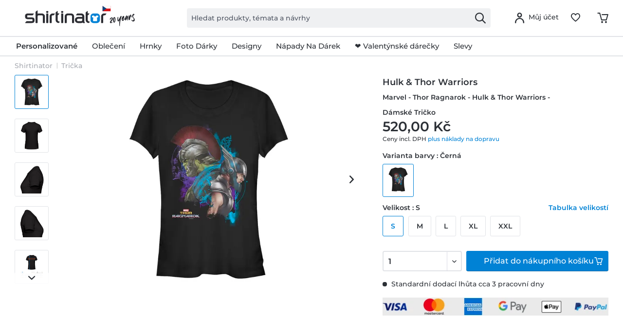

--- FILE ---
content_type: text/html; charset=UTF-8
request_url: https://www.shirtinator.cz/tricka/marvel-thor-ragnarok-hulk-thor-warriors-damske-tricko-48805
body_size: 42334
content:
<!DOCTYPE html>
<html class="no-js" lang="cs-CZ" itemscope="itemscope" itemtype="https://schema.org/WebPage">
<head>
<link rel="preconnect" href="//app.usercentrics.eu">
<link rel="preconnect" href="//api.usercentrics.eu">
<link rel="preconnect" href="//privacy-proxy.usercentrics.eu">
<link rel="preload" href="//privacy-proxy.usercentrics.eu/latest/uc-block.bundle.js" as="script">
<link rel="preload" href="//web.cmp.usercentrics.eu/ui/loader.js" as="script">
<script id="usercentrics-cmp" src="//web.cmp.usercentrics.eu/ui/loader.js" data-settings-id="xqxCgV1fmHj5-4" async></script>
<script type="application/javascript" src="//privacy-proxy.usercentrics.eu/latest/uc-block.bundle.js"></script>
<link rel="preconnect" href="https://dev.visualwebsiteoptimizer.com" />
<script type='text/javascript' id='vwoCode'>
window._vwo_code || (function() {
var account_id=521058,
version=2.1,
settings_tolerance=4000,
hide_element='body',
hide_element_style = 'opacity:0 !important;filter:alpha(opacity=0) !important;background:none !important;transition:none !important;',
/* DO NOT EDIT BELOW THIS LINE */
f=false,w=window,d=document,v=d.querySelector('#vwoCode'),cK='_vwo_'+account_id+'_settings',cc={};try{var c=JSON.parse(localStorage.getItem('_vwo_'+account_id+'_config'));cc=c&&typeof c==='object'?c:{}}catch(e){ }var stT=cc.stT==='session'?w.sessionStorage:w.localStorage;code={nonce:v&&v.nonce,use_existing_jquery:function(){return typeof use_existing_jquery!=='undefined'?use_existing_jquery:undefined},library_tolerance:function(){return typeof library_tolerance!=='undefined'?library_tolerance:undefined},settings_tolerance:function(){return cc.sT||settings_tolerance},hide_element_style:function(){return'{'+(cc.hES||hide_element_style)+'}'},hide_element:function(){
if(performance.getEntriesByName('first-contentful-paint')[0]){return''}return typeof cc.hE==='string'?cc.hE:hide_element},getVersion:function(){return version},finish:function(e){if(!f){ f=true;var t=d.getElementById('_vis_opt_path_hides');if(t)t.parentNode.removeChild(t);if(e)(new Image).src='https://dev.visualwebsiteoptimizer.com/ee.gif?a='+account_id+e}},finished:function(){return f},addScript:function(e){var t=d.createElement('script');t.type='text/javascript';if(e.src){t.src=e.src}else{t.text=e.text}v&&t.setAttribute('nonce',v.nonce);d.getElementsByTagName('head')[0].appendChild(t)},load:function(e,t){var n=this.getSettings(),i=d.createElement('script'),r=this;t=t||{};if(n){i.textContent=n;d.getElementsByTagName('head')[0].appendChild(i);if(!w.VWO||VWO.caE){stT.removeItem(cK);r.load(e)}}else{var o=new XMLHttpRequest;o.open('GET',e,true);o.withCredentials=!t.dSC;o.responseType=t.responseType||'text';o.onload=function(){if(t.onloadCb){return t.onloadCb(o,e)}if(o.status===200||o.status===304){_vwo_code.addScript({text:o.responseText})}else{_vwo_code.finish('&e=loading_failure:'+e)}};o.onerror=function(){if(t.onerrorCb){return t.onerrorCb(e)}_vwo_code.finish('&e=loading_failure:'+e)};o.send()}},getSettings:function(){try{var e=stT.getItem(cK);if(!e){return}e=JSON.parse(e);if(Date.now()>e.e){stT.removeItem(cK);return}return e.s}catch(e){return}},init:function(){if(d.URL.indexOf('__vwo_disable__')>-1)return;var e=this.settings_tolerance();w._vwo_settings_timer=setTimeout(function(){_vwo_code.finish();stT.removeItem(cK)},e);var t;if(this.hide_element()!=='body'){t=d.createElement('style');var n=this.hide_element(),i=n?n+this.hide_element_style():'',r=d.getElementsByTagName('head')[0];t.setAttribute('id','_vis_opt_path_hides');v&&t.setAttribute('nonce',v.nonce);t.setAttribute('type','text/css');if(t.styleSheet)t.styleSheet.cssText=i;else t.appendChild(d.createTextNode(i));r.appendChild(t)}else{t=d.getElementsByTagName('head')[0];var i=d.createElement('div');i.style.cssText='z-index: 2147483647 !important;position: fixed !important;left: 0 !important;top: 0 !important;width: 100% !important;height: 100% !important;background: white !important;';i.setAttribute('id','_vis_opt_path_hides');i.classList.add('_vis_hide_layer');t.parentNode.insertBefore(i,t.nextSibling)}var o=window._vis_opt_url||d.URL,s='https://dev.visualwebsiteoptimizer.com/j.php?a='+account_id+'&u='+encodeURIComponent(o)+'&vn='+version;if(w.location.search.indexOf('_vwo_xhr')!==-1){this.addScript({src:s})}else{this.load(s+'&x=true')}}};w._vwo_code=code;code.init();})();
</script>
<script type="text/javascript">
window.VWO = window.VWO || [];
window.VWO.init = window.VWO.init || function (state) { window.VWO.consentState = state; }
window.addEventListener("ucEvent", (a) => {
const vwoAllowed = !!a.detail["Visual Website Optimizer (VWO)"];
// 1 - Accepted
// 2 - Pending
// 3 - Denied
window.VWO.init(vwoAllowed ? 1 : 3);
});
</script>
<script src="https://shirtinator.app.baqend.com/v1/speedkit/install.js?d=production" async crossorigin="anonymous"></script>
<meta charset="utf-8"><script>window.dataLayer = window.dataLayer || [];</script><script>window.dataLayer.push({
    "ecommerce": {
        "detail": {
            "actionField": {
                "list": "Tri\u010dka",
                "target_history": "",
                "link_referer": ""
            },
            "products": [
                {
                    "name": "Marvel - Thor Ragnarok - Hulk &amp;amp; Thor Warriors - D\u00e1msk\u00e9 Tri\u010dko",
                    "id": "151853",
                    "price": "436.97",
                    "brand": "OPT",
                    "category": "|t_shirts|",
                    "variant": "S \/ \u010cern\u00e1",
                    "dimension14": "S",
                    "dimension7": "l-p151853-c1-s2",
                    "dimension15": "17MARL00038A",
                    "dimension8": "p151853-m17MARL00038A",
                    "design_categories": "|marvel|",
                    "design_movie": "Thor Ragnarok",
                    "design_edition": "",
                    "design_character": "Hulk &amp; Thor"
                }
            ]
        },
        "currencyCode": "CZK"
    },
    "event": "EECproductDetailView",
    "ga": {
        "siteTypeLevel": "production",
        "language": "cs",
        "country": "CZ",
        "anonymizeIP": "1",
        "contentGroup1": "detail",
        "category": "",
        "pageType": "detail",
        "userStatus": "guest"
    },
    "dl": {
        "numberTransactions": "",
        "customerID": "",
        "customer": "",
        "userType": ""
    },
    "cart": []
});</script><script>function gtag() {
  dataLayer.push(arguments);
}
 // set „denied" as default for both ad and analytics storage,
 gtag("consent", "default", {
     ad_storage: "denied",
     analytics_storage: "denied",
     wait_for_update: 2000 // milliseconds to wait for update
 });

// Enable ads data redaction by default [optional]
gtag("set", "ads_data_redaction", true);
</script><!-- WbmTagManager -->
<script>
var googleTagManagerFunction = function(w,d,s,l,i) {
    w[l]=w[l]||[];
    w[l].push({'gtm.start':new Date().getTime(),event:'gtm.js'});
    var f=d.getElementsByTagName(s)[0],j=d.createElement(s),dl=l!='dataLayer'?'&l='+l:'';
    j.async=true;
    j.src='https://t.shirtinator.'+(window.document.location.host.search('shirtinator')===-1?'de':(window.document.location.host.split('shirtinator.').slice(-1)[0]||'de'))+'/gtm.js?id='+i+dl+'';
    f.parentNode.insertBefore(j,f);
};

setTimeout(() => {
    googleTagManagerFunction(window,document,'script','dataLayer','GTM-M8TSPXZ');
}, 3000);
</script>
<!-- End WbmTagManager -->
<script></script>
<style>
#usercentrics-root { position: relative; }
</style>
<script></script>
<script>
window.gtmlayertest = {};
window.gtmlayertest.id = '151853';
window.gtmlayertest.dimension8 = 'p151853-m0';
window.gtmlayertest.dimension7 = 'l-p151853-c1-s2';
</script>
<meta name="google-site-verification" content="dlP-cpD7bRuQ7hc50GURZWpcV8tgmd5N4B1yFYIOflc" />
<link rel="dns-prefetch" href="//creator.shirtinator.cz">
<link rel="prefetch" href="https://creator.shirtinator.cz/css/app.css?cache=20260127002900"/>
<link rel="prefetch" href="https://creator.shirtinator.cz/css/chunk-vendors.css?cache=20260127002900"/>
<link rel="prefetch" href="https://creator.shirtinator.cz/js/chunk-vendors.js?cache=20260127002900"/>
<link rel="prefetch" href="https://creator.shirtinator.cz/js/app.js?cache=20260127002900"/>
<link rel="preload" href="/themes/Frontend/ShirtinatorTheme/frontend/_public/src/fonts/shirtinator-icons.eot" as="font" type="font/eot" crossorigin>
<link rel="preload" href="/themes/Frontend/ShirtinatorTheme/frontend/_public/src/fonts/shirtinator-icons.woff" as="font" type="font/woff" crossorigin>
<link rel="preload" href="/themes/Frontend/ShirtinatorTheme/frontend/_public/src/fonts/shirtinator-icons.ttf" as="font" type="font/ttf" crossorigin>
<link rel="preload" href="/themes/Frontend/ShirtinatorTheme/frontend/_public/src/fonts/shirtinator-icons.svg" as="font" type="font/svg" crossorigin>
<meta name="author" content="" />
<meta name="robots" content="index,follow
" />
<meta name="revisit-after" content="15 dnů" />
<meta name="keywords" content="Trička, Shirtinator, Hulk &amp; Thor Warriors, Marvel - Thor Ragnarok - Hulk &amp; Thor Warriors - Dámské Tričko" />
<meta name="description" content="Trička  s motivem Hulk &amp; Thor Warriors ✓ Thor Ragnarok ✓ Hulk &amp; Thor ✓ pro ženy, muže &amp; děti ✓ super barvy ✓ vysoce kvalitní potisk · kup si hned!" />
<meta property="og:type" content="product" />
<meta property="og:site_name" content="Shirtinator" />
<meta property="og:url" content="https://www.shirtinator.cz/tricka/marvel-thor-ragnarok-hulk-thor-warriors-damske-tricko-48805" />
<meta property="og:title" content="Marvel - Thor Ragnarok - Hulk &amp; Thor Warriors - Dámské Tričko" />
<meta property="og:description" content="
Trička jsou skrytými šampiony vašeho šatníku. Nic se nedá kombinovat lépe než naše klasické tričko s výstřihem. Elegantní k obleku, stylové k džínám i ležérní k letnímu outfitu.
Dvojité švy
Kulatý výstřih s..." />
<meta property="og:image" content="https://media.shirtinator.com/media/image/5d/f8/09/151853-FrontImage-black.png" />
<meta name="twitter:card" content="product" />
<meta name="twitter:site" content="Shirtinator" />
<meta name="twitter:title" content="Marvel - Thor Ragnarok - Hulk &amp; Thor Warriors - Dámské Tričko" />
<meta name="twitter:description" content="
Trička jsou skrytými šampiony vašeho šatníku. Nic se nedá kombinovat lépe než naše klasické tričko s výstřihem. Elegantní k obleku, stylové k džínám i ležérní k letnímu outfitu.
Dvojité švy
Kulatý výstřih s..." />
<meta name="twitter:image" content="https://media.shirtinator.com/media/image/5d/f8/09/151853-FrontImage-black.png" />
<meta property="product:brand" content="Shirtinator" />
<meta property="product:price" content="520,00" />
<meta property="product:product_link" content="https://www.shirtinator.cz/tricka/marvel-thor-ragnarok-hulk-thor-warriors-damske-tricko-48805" />
<meta itemprop="copyrightHolder" content="Shirtinator" />
<meta itemprop="copyrightYear" content="2020" />
<meta itemprop="isFamilyFriendly" content="True" />
<meta name="viewport" content="width=device-width, initial-scale=1.0">
<meta name="mobile-web-app-capable" content="yes">
<meta name="apple-mobile-web-app-title" content="Shirtinator">
<meta name="apple-mobile-web-app-capable" content="yes">
<meta name="apple-mobile-web-app-status-bar-style" content="default">
<link rel="alternate" href="https://www.shirtinator.cz/tricka/marvel-thor-ragnarok-hulk-thor-warriors-damske-tricko-48805" hreflang="cs-CZ" />
<link rel="alternate" href="https://www.shirtinator.de/t-shirts/marvel-thor-ragnarok-hulk-thor-warriors-frauen-t-shirt-48805" hreflang="de-DE" />
<link rel="alternate" href="https://www.shirtinator.be/t-shirts/marvel-thor-ragnarok-hulk-et-thor-warriors-femme-t-shirt-48805" hreflang="fr-BE" />
<link rel="alternate" href="https://www.shirtinator.fr/t-shirts/marvel-thor-ragnarok-hulk-et-thor-warriors-femme-t-shirt-48805" hreflang="fr-FR" />
<link rel="alternate" href="https://www.shirtinator.co.uk/t-shirts/marvel-thor-ragnarok-hulk-thor-warriors-women-s-t-shirt-48805" hreflang="en-GB" />
<link rel="alternate" href="https://www.shirtinator.sk/tricka/marvel-thor-ragnarok-hulk-thor-warriors-damske-tricko-48805" hreflang="sk-SK" />
<link rel="alternate" href="https://www.shirtinator.at/t-shirts/marvel-thor-ragnarok-hulk-thor-warriors-frauen-t-shirt-48805" hreflang="de-AT" />
<link rel="alternate" href="https://www.shirtinator.ch/t-shirts/marvel-thor-ragnarok-hulk-thor-warriors-frauen-t-shirt-48805" hreflang="de-CH" />
<link rel="alternate" href="https://www.shirtinator.ch/fr/t-shirts/marvel-thor-ragnarok-hulk-et-thor-warriors-femme-t-shirt-48805" hreflang="fr-CH" />
<link rel="alternate" href="https://www.shirtinator.es/camisetas/marvel-thor-ragnarok-hulk-thor-warriors-mujeres-camiseta-48805" hreflang="es-ES" />
<link rel="alternate" href="https://www.shirtinator.ie/t-shirts/marvel-thor-ragnarok-hulk-thor-warriors-women-s-t-shirt-48805" hreflang="en-IE" />
<link rel="apple-touch-icon-precomposed" href="https://media.shirtinator.com/media/image/b0/77/a6/Shirtinator-Favicon-128.png">
<link rel="shortcut icon" href="https://media.shirtinator.com/media/vector/40/cb/5d/Shirtinator-Favicon.svg">
<meta name="msapplication-navbutton-color" content="#D9400B" />
<meta name="application-name" content="Shirtinator" />
<meta name="msapplication-starturl" content="https://www.shirtinator.cz/" />
<meta name="msapplication-window" content="width=1024;height=768" />
<meta name="msapplication-TileImage" content="https://media.shirtinator.com/media/image/b0/77/a6/Shirtinator-Favicon-128.png">
<meta name="msapplication-TileColor" content="#D9400B">
<meta name="theme-color" content="#D9400B" />
<link rel="canonical" href="https://www.shirtinator.cz/tricka/marvel-thor-ragnarok-hulk-thor-warriors-damske-tricko-48805" />
<title itemprop="name">Marvel - Thor Ragnarok - Hulk & Thor Warriors - Dámské Tričko | Shirtinator</title>
<link href="/web/cache/1769169120_720bdb5e3c753a13b9cb5b90b76997a3.css" media="all" rel="stylesheet" type="text/css" />
</head>
<body class="is--ctl-detail is--act-index" ><!-- WbmTagManager (noscript) -->
<noscript><iframe src="https://www.googletagmanager.com/ns.html?id=GTM-M8TSPXZ"
            height="0" width="0" style="display:none;visibility:hidden"></iframe></noscript>
<!-- End WbmTagManager (noscript) -->
<div data-paypalUnifiedMetaDataContainer="true"
data-paypalUnifiedRestoreOrderNumberUrl="https://www.shirtinator.cz/widgets/PaypalUnifiedOrderNumber/restoreOrderNumber"
class="is--hidden">
</div>
<div class="page-wrap">
<noscript class="noscript-main">
<div class="alert is--warning">
<div class="alert--icon">
<i class="icon--element icon--warning"></i>
</div>
<div class="alert--content">
Abyste mohly využívat Shirtinator v celém rozsahu, doporučujeme Vám si aktivovat Javascript na Vašem prohlížeci.
</div>
</div>
</noscript>
<div id="not-possible-info-tooltip" style="display:none;">
<span>Vaše konfigurace se mění</span>
</div>
<div style="display: none;" data-dropdownMenu="true"></div>
<header class="header-main">
<div class="container header--navigation">
<nav class="shop--navigation navigation-mobile block-group">
<ul class="navigation--list block-group" role="menubar">
<li class="navigation--entry entry--menu-left" role="menuitem">
<a class="entry--link entry--trigger btn is--icon-left" href="#offcanvas--left" data-offcanvas="true" data-offCanvasSelector=".sidebar-main" title="Hlavní nabídka">
<i class="icon--menu"></i>
</a>
</li>
</ul>
</nav>
<div class="logo-main block-group" role="banner">
<div class="logo--shop block">
<a class="logo--link" href="https://www.shirtinator.cz/" title="Shirtinator - Přejít na domovskou stránku">
<picture>
<source srcset="https://media.shirtinator.com/media/vector/ae/d8/e4/Shirtinator_logo_blue_Landscape_20_Jahre_Jubilaum_CZ_Flag_20_right.svg" media="(min-width: 78.75em)">
<source srcset="https://media.shirtinator.com/media/vector/ae/d8/e4/Shirtinator_logo_blue_Landscape_20_Jahre_Jubilaum_CZ_Flag_20_right.svg" media="(min-width: 64em)">
<source srcset="https://media.shirtinator.com/media/vector/ae/d8/e4/Shirtinator_logo_blue_Landscape_20_Jahre_Jubilaum_CZ_Flag_20_right.svg" media="(min-width: 48em)">
<img srcset="https://media.shirtinator.com/media/vector/ae/d8/e4/Shirtinator_logo_blue_Landscape_20_Jahre_Jubilaum_CZ_Flag_20_right.svg" alt="Shirtinator - Přejít na domovskou stránku" />
</picture>
</a>
</div>
</div>
<nav class="shop--navigation block-group">
<ul class="navigation--list block-group" role="menubar">
<li class="navigation--entry entry--search" role="menuitem" data-search="true" aria-haspopup="true" data-minLength="2">
<a class="btn entry--link entry--trigger" href="#show-hide--search" title="Zobrazit / zavřít hledání" aria-label="Zobrazit / zavřít hledání">
<i class="icon--search"></i>
<span class="search--display">Hledat</span>
</a>
<form action="/search" method="get" class="main-search--form">
<input required type="search" name="sSearch" class="main-search--field" autocomplete="off" autocapitalize="off" placeholder="Hledat produkty, témata a návrhy" maxlength="30"  />
<button type="submit" class="main-search--button" aria-label="Hledat">
<i class="icon--search"></i>
</button>
<div class="form--ajax-loader"></div>
</form>
<div class="main-search--results es-suggest" data-search-url="https://www.shirtinator.cz/search"
data-suggest-url="/widgets/suggest">
<div class="block-group">
</div>
</div>
</li>
<li class="navigation--entry entry--language" role="menuitem">
    



    

</li>




    <li class="navigation--entry entry--account"
        role="menuitem"
        data-offcanvas="true"
        data-offCanvasSelector=".account--dropdown-navigation">
        
    <a href="https://www.shirtinator.cz/account"
       title="Můj účet"
       class="btn is--icon-left entry--link account--link">
        <i class="icon--account"></i>
            <span class="account--display">
                        Můj účet
                    </span>
    </a>


            </li>




    
    <li class="navigation--entry entry--notepad" role="menuitem">
        <a href="https://www.shirtinator.cz/note" title="Seznam přání" class="btn">
            <i class="icon--heart"></i>
        </a>
    </li>

    
    <li class="navigation--entry entry--cart" role="menuitem">
        <a class="btn cart--link" href="https://www.shirtinator.cz/checkout/cart" title="Nákupní vozíky">
            <span class="badge is--primary is--minimal cart--quantity is--hidden">0</span>
            <i class="icon--basket"></i>
        </a>
        <div class="ajax-loader">&nbsp;</div>
    </li>




</ul>
</nav>
<div class="container--ajax-cart" data-collapse-cart="true" data-displayMode="offcanvas"></div>
</div>
</header>
<nav class="navigation-main">
<div class="container" data-menu-scroller="true" data-listSelector=".navigation--list.container" data-viewPortSelector=".navigation--list-wrapper"  data-refresh="true">
<div class="navigation--list-wrapper">
<ul class="navigation--list container" role="menubar" itemscope="itemscope" itemtype="http://schema.org/SiteNavigationElement">
<li class="navigation--entry is--home" role="menuitem"><a class="navigation--link is--first" href="https://www.shirtinator.cz/" title="Domovská stránka" itemprop="url"><span itemprop="name">Domovská stránka</span></a></li><li class="navigation--entry dropactive" role="menuitem"><a class="navigation--link" href="https://www.shirtinator.cz/vsechny-produkty/vytvorit/" title="<strong>Personalizované</strong>" itemprop="url"  target=""><span itemprop="name"><strong>Personalizované</strong></span></a>					        <ul class="menu--list menu--level-1">
<li class="menu--list-item item--level-1">
<a href="https://www.shirtinator.cz/tricka/vytvorit/tricka-potisknout" class="menu--list-item-link" title="Tričko" >Tričko</a>
<ul class="menu--list menu--level-2">
<li class="menu--list-item item--level-2">
<a href="https://www.shirtinator.cz/tricka/vytvorit/tricka-potisknout#/p560-m0-c2-s4" class="menu--list-item-link" title="Dámské"  target="">Dámské</a>
</li>
<li class="menu--list-item item--level-2">
<a href="https://www.shirtinator.cz/tricka/vytvorit/tricka-potisknout#/p508-m0-c1-s5" class="menu--list-item-link" title="Pánské"  target="">Pánské</a>
</li>
<li class="menu--list-item item--level-2">
<a href="https://www.shirtinator.cz/tricka/vytvorit/tricka-potisknout#/p509-m0-c2-s120" class="menu--list-item-link" title="Dětské"  target="">Dětské</a>
</li>
</ul>
</li>
<li class="menu--list-item item--level-1">
<a href="https://www.shirtinator.cz/mikiny/vytvorit/mikiny-potisknout" class="menu--list-item-link" title="Vytvoř si vlastní mikinu" >Vytvoř si vlastní mikinu</a>
<ul class="menu--list menu--level-2">
<li class="menu--list-item item--level-2">
<a href="https://www.shirtinator.cz/mikiny/vytvorit/mikiny-potisknout#/p1180-m0-c13-s2" class="menu--list-item-link" title="Dámská"  target="">Dámská</a>
</li>
<li class="menu--list-item item--level-2">
<a href="https://www.shirtinator.cz/mikiny/vytvorit/mikiny-potisknout#/p1236-m0-c1-s4" class="menu--list-item-link" title="Pánská"  target="">Pánská</a>
</li>
<li class="menu--list-item item--level-2">
<a href="https://www.shirtinator.cz/mikiny/vytvorit/mikiny-potisknout#/p1181-m0-c51-s123" class="menu--list-item-link" title="Dětská"  target="">Dětská</a>
</li>
</ul>
</li>
<li class="menu--list-item item--level-1">
<a href="https://www.shirtinator.cz/mikiny/vytvorit/mikiny-potisknout#/p1279-m0-c1-s4" class="menu--list-item-link" title="Mikina s kapucí"  target="">Mikina s kapucí</a>
<ul class="menu--list menu--level-2">
<li class="menu--list-item item--level-2">
<a href="https://www.shirtinator.cz/mikiny/vytvorit/mikiny-potisknout#/p1191-m0-c1-s3" class="menu--list-item-link" title="Pánská"  target="">Pánská</a>
</li>
<li class="menu--list-item item--level-2">
<a href="https://www.shirtinator.cz/mikiny/vytvorit/mikiny-potisknout#/p1192-m0-c51-s3" class="menu--list-item-link" title="Dámská"  target="">Dámská</a>
</li>
<li class="menu--list-item item--level-2">
<a href="https://www.shirtinator.cz/mikiny/vytvorit/mikiny-potisknout#/p1193-m0-c1-s122" class="menu--list-item-link" title="Dětská"  target="">Dětská</a>
</li>
</ul>
</li>
<li class="menu--list-item item--level-1">
<a href="https://www.shirtinator.cz/polo-tricka/vytvorit/polo-tricka-potisknout" class="menu--list-item-link" title="Polo tričko" >Polo tričko</a>
<ul class="menu--list menu--level-2">
<li class="menu--list-item item--level-2">
<a href="https://www.shirtinator.cz/polo-tricka/vytvorit/polo-tricka-potisknout#/p1341-m0-c2-s3" class="menu--list-item-link" title="Dámské"  target="">Dámské</a>
</li>
<li class="menu--list-item item--level-2">
<a href="https://www.shirtinator.cz/polo-tricka/vytvorit/polo-tricka-potisknout" class="menu--list-item-link" title="Pánské"  target="">Pánské</a>
</li>
</ul>
</li>
<li class="menu--list-item item--level-1">
<a href="https://www.shirtinator.cz/tricka/vytvorit/tilko-potisknout" class="menu--list-item-link" title="Tilko" >Tilko</a>
<ul class="menu--list menu--level-2">
<li class="menu--list-item item--level-2">
<a href="https://www.shirtinator.cz/tricka/vytvorit/tilko-potisknout#/p1196-m0-c1-s3" class="menu--list-item-link" title="Dámské"  target="">Dámské</a>
</li>
<li class="menu--list-item item--level-2">
<a href="https://www.shirtinator.cz/tricka/vytvorit/tilko-potisknout" class="menu--list-item-link" title="Pánské"  target="">Pánské</a>
</li>
</ul>
</li>
<li class="menu--list-item item--level-1">
<a href="https://www.shirtinator.cz/tricka/vytvorit/kratkie-tricko-potisknout" class="menu--list-item-link" title="Krátké tričko" >Krátké tričko</a>
</li>
<li class="menu--list-item item--level-1">
<a href="https://www.shirtinator.cz/bundy/vytvorit/bundy-potisknout" class="menu--list-item-link" title="Bundy" >Bundy</a>
</li>
<li class="menu--list-item item--level-1">
<a href="https://www.shirtinator.cz/tricka-s-dlouhym-rukavem/vytvorit/tricka-s-dlouhym-rukavem-potisknout" class="menu--list-item-link" title="Tričko s dlouhým rukávem" >Tričko s dlouhým rukávem</a>
<ul class="menu--list menu--level-2">
<li class="menu--list-item item--level-2">
<a href="https://www.shirtinator.cz/tricka-s-dlouhym-rukavem/vytvorit/tricka-s-dlouhym-rukavem-potisknout#/p1209-m0-c2-s3" class="menu--list-item-link" title="Dámské"  target="">Dámské</a>
</li>
<li class="menu--list-item item--level-2">
<a href="https://www.shirtinator.cz/tricka-s-dlouhym-rukavem/vytvorit/tricka-s-dlouhym-rukavem-potisknout" class="menu--list-item-link" title="Pánské"  target="">Pánské</a>
</li>
</ul>
</li>
<li class="menu--list-item item--level-1">
<a href="https://www.shirtinator.cz/bio-produkty/" class="menu--list-item-link" title="Bio produkty" >Bio produkty</a>
<ul class="menu--list menu--level-2">
<li class="menu--list-item item--level-2">
<a href="https://www.shirtinator.cz/bio-produkty/tricka" class="menu--list-item-link" title="Bio trička" >Bio trička</a>
</li>
<li class="menu--list-item item--level-2">
<a href="https://www.shirtinator.cz/bio-produkty/polo-tricka" class="menu--list-item-link" title="Bio polo trička" >Bio polo trička</a>
</li>
<li class="menu--list-item item--level-2">
<a href="https://www.shirtinator.cz/bio-produkty/obleceni-pro-miminka" class="menu--list-item-link" title="Bio oblečení pro miminka" >Bio oblečení pro miminka</a>
</li>
<li class="menu--list-item item--level-2">
<a href="https://www.shirtinator.cz/bio-produkty/tasky" class="menu--list-item-link" title="Bio tašky" >Bio tašky</a>
</li>
<li class="menu--list-item item--level-2">
<a href="https://www.shirtinator.cz/bio-produkty/mikiny" class="menu--list-item-link" title="Bio mikiny" >Bio mikiny</a>
</li>
<li class="menu--list-item item--level-2">
<a href="https://www.shirtinator.cz/bio-produkty/tricka-s-dlouhym-rukavem" class="menu--list-item-link" title="Bio trička s dlouhým rukávem" >Bio trička s dlouhým rukávem</a>
</li>
</ul>
</li>
<li class="menu--list-item item--level-1">
<a href="https://www.shirtinator.cz/sportovni-obleceni/vytvorit/sportovni-obleceni-potisknout" class="menu--list-item-link" title="Sportovní oblečení" >Sportovní oblečení</a>
<ul class="menu--list menu--level-2">
<li class="menu--list-item item--level-2">
<a href="https://www.shirtinator.cz/sportovni-obleceni/vytvorit/sportovni-obleceni-potisknout#/p1321-m0-c2-s3" class="menu--list-item-link" title="Dámské"  target="">Dámské</a>
</li>
<li class="menu--list-item item--level-2">
<a href="https://www.shirtinator.cz/sportovni-obleceni/vytvorit/sportovni-obleceni-potisknout" class="menu--list-item-link" title="Pánské"  target="">Pánské</a>
</li>
</ul>
</li>
<li class="menu--list-item item--level-1">
<a href="https://www.shirtinator.cz/spodni-pradlo/vytvorit/" class="menu--list-item-link" title="Spodní prádlo" >Spodní prádlo</a>
<ul class="menu--list menu--level-2">
<li class="menu--list-item item--level-2">
<a href="https://www.shirtinator.cz/spodni-pradlo/vytvorit/spodni-pradlo-potisknout#/p2998-m0-c51-s3" class="menu--list-item-link" title="Pánské"  target="">Pánské</a>
</li>
<li class="menu--list-item item--level-2">
<a href="https://www.shirtinator.cz/spodni-pradlo/vytvorit/spodni-pradlo-potisknout#/p160-m0-c1-s3" class="menu--list-item-link" title="Dámské"  target="">Dámské</a>
</li>
</ul>
</li>
<li class="menu--list-item item--level-1">
<a href="https://www.shirtinator.cz/merino-vyrobky/vytvorit/" class="menu--list-item-link" title="Výrobky Merino" >Výrobky Merino</a>
<ul class="menu--list menu--level-2">
<li class="menu--list-item item--level-2">
<a href="https://www.shirtinator.cz/merino-vyrobky/damske" class="menu--list-item-link" title="Dámské" >Dámské</a>
</li>
<li class="menu--list-item item--level-2">
<a href="https://www.shirtinator.cz/merino-vyrobky/panske" class="menu--list-item-link" title="Pánské" >Pánské</a>
</li>
</ul>
</li>
<li class="menu--list-item item--level-1">
<a href="https://www.shirtinator.cz/znackove-zbozi/vytvorit/" class="menu--list-item-link" title="Značkové zboží" >Značkové zboží</a>
</li>
<li class="menu--list-item item--level-1">
<a href="https://www.shirtinator.cz/hrnky-nadoby/vytvorit/" class="menu--list-item-link" title="Hrnky a nádoby na pití" >Hrnky a nádoby na pití</a>
<ul class="menu--list menu--level-2">
<li class="menu--list-item item--level-2">
<a href="https://www.shirtinator.cz/hrnky/vytvorit/hrnky-potisknout" class="menu--list-item-link" title="Hrnek" >Hrnek</a>
</li>
<li class="menu--list-item item--level-2">
<a href="https://www.shirtinator.cz/hrnky/vytvorit/emaille-hrnek-potisknout" class="menu--list-item-link" title="Emaille hrnek" >Emaille hrnek</a>
</li>
<li class="menu--list-item item--level-2">
<a href="https://www.shirtinator.cz/hrnky/vytvorit/cerny-hrnek-potisknout" class="menu--list-item-link" title="Černý hrnek" >Černý hrnek</a>
</li>
<li class="menu--list-item item--level-2">
<a href="https://www.shirtinator.cz/hrnky/vytvorit/trpytivy-hrnek-potisknout" class="menu--list-item-link" title="Třpytivý hrnek" >Třpytivý hrnek</a>
</li>
<li class="menu--list-item item--level-2">
<a href="https://www.shirtinator.cz/hrnky/vytvorit/hrnky-potisknout#/p1000-m0-c303-s17" class="menu--list-item-link" title="Dvoubarevný hrnek"  target="">Dvoubarevný hrnek</a>
</li>
<li class="menu--list-item item--level-2">
<a href="https://www.shirtinator.cz/hrnky/vytvorit/hrnky-potisknout#/p1221-m0-c2-s200" class="menu--list-item-link" title="Velký hrnek"  target="">Velký hrnek</a>
</li>
<li class="menu--list-item item--level-2">
<a href="https://www.shirtinator.cz/hrnky/vytvorit/hrnky-potisknout#/p1276-m0-c2-s17" class="menu--list-item-link" title="Hrnek se srdcem"  target="">Hrnek se srdcem</a>
</li>
<li class="menu--list-item item--level-2">
<a href="https://www.shirtinator.cz/lahev-na-piti/vytvorit/lahev-na-piti-potisknout" class="menu--list-item-link" title="Láhev na pití" >Láhev na pití</a>
</li>
<li class="menu--list-item item--level-2">
<a href="https://www.shirtinator.cz/hrnky/vytvorit/hrnky-potisknout#/p1224-m0-c2-s17" class="menu--list-item-link" title="Termoska"  target="">Termoska</a>
</li>
<li class="menu--list-item item--level-2">
<a href="https://www.shirtinator.cz/keramicke-panaky/vytvorit/keramicke-panaky-potisknout" class="menu--list-item-link" title="Keramický panák" >Keramický panák</a>
</li>
<li class="menu--list-item item--level-2">
<a href="https://www.shirtinator.cz/pivni-pullitry/vytvorit/pivni-pullitry-potisknout" class="menu--list-item-link" title="Pivní půllitr" >Pivní půllitr</a>
</li>
</ul>
</li>
<li class="menu--list-item item--level-1">
<a href="https://www.shirtinator.cz/prislusenstvi/vytvorit/" class="menu--list-item-link" title="Příslušenství" >Příslušenství</a>
<ul class="menu--list menu--level-2">
<li class="menu--list-item item--level-2">
<a href="https://www.shirtinator.cz/odznaky/vytvorit/" class="menu--list-item-link" title="Odznaky" >Odznaky</a>
<ul class="menu--list menu--level-3">
<li class="menu--list-item item--level-3">
<a href="https://www.shirtinator.cz/odznaky/vytvorit/odznaky-male-potisknout" class="menu--list-item-link" title="Odznaky malé" >Odznaky malé</a>
</li>
<li class="menu--list-item item--level-3">
<a href="https://www.shirtinator.cz/odznaky/vytvorit/odznaky-stredni-potisknout" class="menu--list-item-link" title="Odznaky střední" >Odznaky střední</a>
</li>
<li class="menu--list-item item--level-3">
<a href="https://www.shirtinator.cz/odznaky/vytvorit/odznaky-velke-potisknout" class="menu--list-item-link" title="Odznaky velké" >Odznaky velké</a>
</li>
</ul>
</li>
<li class="menu--list-item item--level-2">
<a href="https://www.shirtinator.cz/cepice/vytvorit/cepice-potisknout" class="menu--list-item-link" title="Čepice" >Čepice</a>
</li>
<li class="menu--list-item item--level-2">
<a href="https://www.shirtinator.cz/ksiltovky/vytvorit/ksiltovky-potisknout" class="menu--list-item-link" title="Kšiltovka" >Kšiltovka</a>
</li>
<li class="menu--list-item item--level-2">
<a href="https://www.shirtinator.cz/priveseknaklice/vytvorit/priveseknaklice-potisknout" class="menu--list-item-link" title="Přívĕšek na klíče" >Přívĕšek na klíče</a>
</li>
<li class="menu--list-item item--level-2">
<a href="https://www.shirtinator.cz/saly/vytvorit/sal-potisknout" class="menu--list-item-link" title="Šál" >Šál</a>
</li>
<li class="menu--list-item item--level-2">
<a href="https://www.shirtinator.cz/tasky/vytvorit/tasky-potisknout" class="menu--list-item-link" title="Taška" >Taška</a>
</li>
<li class="menu--list-item item--level-2">
<a href="https://www.shirtinator.cz/reflexni-vesty/vytvorit/" class="menu--list-item-link" title="Reflexní vesta" >Reflexní vesta</a>
<ul class="menu--list menu--level-3">
<li class="menu--list-item item--level-3">
<a href="https://www.shirtinator.cz/reflexni-vesty/vytvorit/reflexni-vesty-potisknout" class="menu--list-item-link" title="Reflexní vesta pro dospělé" >Reflexní vesta pro dospělé</a>
</li>
<li class="menu--list-item item--level-3">
<a href="https://www.shirtinator.cz/reflexni-vesty/vytvorit/reflexni-vesty-deti-potisknout" class="menu--list-item-link" title="Reflexní vesta pro děti" >Reflexní vesta pro děti</a>
</li>
</ul>
</li>
<li class="menu--list-item item--level-2">
<a href="https://www.shirtinator.cz/klobouky/vytvorit/klobouk-potisknout" class="menu--list-item-link" title="Sluneční klobouk" >Sluneční klobouk</a>
</li>
</ul>
</li>
<li class="menu--list-item item--level-1">
<a href="https://www.shirtinator.cz/detske-vyrobky/vytvorit/" class="menu--list-item-link" title="Dětské výrobky" >Dětské výrobky</a>
<ul class="menu--list menu--level-2">
<li class="menu--list-item item--level-2">
<a href="https://www.shirtinator.cz/bryndacek-pro-miminka/vytvorit/bryndacek-pro-miminka-potisknout" class="menu--list-item-link" title="Bryndáček pro miminka" >Bryndáček pro miminka</a>
</li>
<li class="menu--list-item item--level-2">
<a href="https://www.shirtinator.cz/obleceni-pro-miminka/vytvorit/obleceni-pro-miminka-potisknout" class="menu--list-item-link" title="Oblečení pro miminka" >Oblečení pro miminka</a>
</li>
<li class="menu--list-item item--level-2">
<a href="https://www.shirtinator.cz/plysove-hracky/vytvorit/plysove-hracky-potisknout" class="menu--list-item-link" title="Plyšová hračka" >Plyšová hračka</a>
</li>
<li class="menu--list-item item--level-2">
<a href="https://www.shirtinator.cz/cepice/vytvorit/detska-cepice-potisknout" class="menu--list-item-link" title="Dětská organická čepice" >Dětská organická čepice</a>
</li>
</ul>
</li>
<li class="menu--list-item item--level-1">
<a href="https://www.shirtinator.cz/domov-bydleni/vytvorit/" class="menu--list-item-link" title="Domov & bydlení" >Domov & bydlení</a>
<ul class="menu--list menu--level-2">
<li class="menu--list-item item--level-2">
<a href="https://www.shirtinator.cz/lahve-horkou-vodu/vytvorit/lahev-horkou-vodu-potisknout" class="menu--list-item-link" title="Láhev na horkou vodu" >Láhev na horkou vodu</a>
</li>
<li class="menu--list-item item--level-2">
<a href="https://www.shirtinator.cz/magnetky/vytvorit/magnetky-potisknout" class="menu--list-item-link" title="Magnetka" >Magnetka</a>
</li>
<li class="menu--list-item item--level-2">
<a href="https://www.shirtinator.cz/podloka/vytvorit/podloka-potisknout" class="menu--list-item-link" title="Podložka" >Podložka</a>
</li>
<li class="menu--list-item item--level-2">
<a href="https://www.shirtinator.cz/podlozky-pod-mys/vytvorit/podlozky-pod-mys-potisknout" class="menu--list-item-link" title="Podložka pod myš" >Podložka pod myš</a>
</li>
<li class="menu--list-item item--level-2">
<a href="https://www.shirtinator.cz/polstare/vytvorit/polstare-potisknout" class="menu--list-item-link" title="Polštář" >Polštář</a>
</li>
<li class="menu--list-item item--level-2">
<a href="https://www.shirtinator.cz/puzzle/vytvorit/puzzle-potisknout" class="menu--list-item-link" title="Puzzle" >Puzzle</a>
</li>
<li class="menu--list-item item--level-2">
<a href="https://www.shirtinator.cz/rohozka/vytvorit/rohozka-potisknout" class="menu--list-item-link" title="Rohožka" >Rohožka</a>
</li>
<li class="menu--list-item item--level-2">
<a href="https://www.shirtinator.cz/rohozka-do-koupelny/vytvorit/rohozka-do-koupelny-potisknout" class="menu--list-item-link" title="Rohožka do koupelny" >Rohožka do koupelny</a>
</li>
<li class="menu--list-item item--level-2">
<a href="https://www.shirtinator.cz/rucnik/vytvorit/rucnik-potisknout" class="menu--list-item-link" title="Ručník" >Ručník</a>
</li>
<li class="menu--list-item item--level-2">
<a href="https://www.shirtinator.cz/rucnik/vytvorit/rucnik-pro-hosty-potisknout" class="menu--list-item-link" title="Ručník pro hosty" >Ručník pro hosty</a>
</li>
<li class="menu--list-item item--level-2">
<a href="https://www.shirtinator.cz/svacinova-krabicka/vytvorit/svacinova-krabicka-potisknout" class="menu--list-item-link" title="Svačinová krabička" >Svačinová krabička</a>
</li>
<li class="menu--list-item item--level-2">
<a href="https://www.shirtinator.cz/zastery/vytvorit/zastery-potisknout" class="menu--list-item-link" title="Zástěra" >Zástěra</a>
</li>
<li class="menu--list-item item--level-2">
<a href="https://www.shirtinator.cz/pokladnicka/vytvorit/pokladnicka-potisknout" class="menu--list-item-link" title="Pokladnička" >Pokladnička</a>
</li>
</ul>
</li>
<li class="menu--list-item item--level-1">
<a href="https://www.shirtinator.cz/doplnky-pro-zvirata/vytvorit/" class="menu--list-item-link" title="&#128062; Doplňky pro zvířata" >&#128062; Doplňky pro zvířata</a>
<ul class="menu--list menu--level-2">
<li class="menu--list-item item--level-2">
<a href="https://www.shirtinator.cz/psi-satek/vytvorit/psi-satek-potisknout" class="menu--list-item-link" title="Psí šátek" >Psí šátek</a>
</li>
<li class="menu--list-item item--level-2">
<a href="https://www.shirtinator.cz/miska-na-zradlo-pro-zvirata//vytvorit/miska-potisknout" class="menu--list-item-link" title="Miska na žrádlo pro zvířata" >Miska na žrádlo pro zvířata</a>
</li>
</ul>
</li>
</ul>
</li><li class="navigation--entry dropactive" role="menuitem"><a class="navigation--link" href="https://www.shirtinator.cz/obleceni" title="Oblečení" itemprop="url" ><span itemprop="name">Oblečení</span></a>					        <ul class="menu--list menu--level-1">
<li class="menu--list-item item--level-1">
<a href="https://www.shirtinator.cz/damske/" class="menu--list-item-link" title="Dámské" >Dámské</a>
<ul class="menu--list menu--level-2">
<li class="menu--list-item item--level-2">
<a href="https://www.shirtinator.cz/tricka/damske" class="menu--list-item-link" title="Trička" >Trička</a>
</li>
<li class="menu--list-item item--level-2">
<a href="https://www.shirtinator.cz/tricka/kratke-tricko-70454" class="menu--list-item-link" title="Krátké tričko"  target="">Krátké tričko</a>
</li>
<li class="menu--list-item item--level-2">
<a href="https://www.shirtinator.cz/mikiny/damske" class="menu--list-item-link" title="Mikiny" >Mikiny</a>
</li>
<li class="menu--list-item item--level-2">
<a href="https://www.shirtinator.cz/polo-tricka/damske" class="menu--list-item-link" title="Polo trička" >Polo trička</a>
</li>
<li class="menu--list-item item--level-2">
<a href="https://www.shirtinator.cz/tricka-s-dlouhym-rukavem/damske" class="menu--list-item-link" title="Trička s dlouhým rukávem" >Trička s dlouhým rukávem</a>
</li>
<li class="menu--list-item item--level-2">
<a href="https://www.shirtinator.cz/merino-vyrobky/vytvorit/" class="menu--list-item-link" title="Výrobky Merino"  target="">Výrobky Merino</a>
</li>
<li class="menu--list-item item--level-2">
<a href="https://www.shirtinator.cz/bio-produkty/damske" class="menu--list-item-link" title="Bio produkty" >Bio produkty</a>
</li>
<li class="menu--list-item item--level-2">
<a href="https://www.shirtinator.cz/sportovni-obleceni/damske" class="menu--list-item-link" title="Sportovní oblečení" >Sportovní oblečení</a>
</li>
<li class="menu--list-item item--level-2">
<a href="https://www.shirtinator.cz/znackove-zbozi/vytvorit/" class="menu--list-item-link" title="Značkové zboží"  target="">Značkové zboží</a>
</li>
<li class="menu--list-item item--level-2">
<a href="https://www.shirtinator.cz/ksiltovky/ytvorit/" class="menu--list-item-link" title="Kšiltovky"  target="">Kšiltovky</a>
</li>
<li class="menu--list-item item--level-2">
<a href="https://www.shirtinator.cz/spodni-pradlo/damske" class="menu--list-item-link" title="Spodní prádlo" >Spodní prádlo</a>
</li>
<li class="menu--list-item item--level-2">
<a href="https://www.shirtinator.cz/klobouky/slunecni-klobouk-80479" class="menu--list-item-link" title="Sluneční klobouk"  target="">Sluneční klobouk</a>
</li>
</ul>
</li>
<li class="menu--list-item item--level-1">
<a href="https://www.shirtinator.cz/panske/" class="menu--list-item-link" title="Pánské" >Pánské</a>
<ul class="menu--list menu--level-2">
<li class="menu--list-item item--level-2">
<a href="https://www.shirtinator.cz/tricka/panske" class="menu--list-item-link" title="Trička" >Trička</a>
</li>
<li class="menu--list-item item--level-2">
<a href="https://www.shirtinator.cz/mikiny/panske" class="menu--list-item-link" title="Mikiny" >Mikiny</a>
</li>
<li class="menu--list-item item--level-2">
<a href="https://www.shirtinator.cz/polo-tricka/panske" class="menu--list-item-link" title="Polo trička" >Polo trička</a>
</li>
<li class="menu--list-item item--level-2">
<a href="https://www.shirtinator.cz/tricka-s-dlouhym-rukavem/panske" class="menu--list-item-link" title="Trička s dlouhým rukávem" >Trička s dlouhým rukávem</a>
</li>
<li class="menu--list-item item--level-2">
<a href="https://www.shirtinator.cz/merino-vyrobky/vytvorit/" class="menu--list-item-link" title="Výrobky Merino"  target="">Výrobky Merino</a>
</li>
<li class="menu--list-item item--level-2">
<a href="https://www.shirtinator.cz/bio-produkty/panske" class="menu--list-item-link" title="Bio produkty" >Bio produkty</a>
</li>
<li class="menu--list-item item--level-2">
<a href="https://www.shirtinator.cz/sportovni-obleceni/panske" class="menu--list-item-link" title="Sportovní oblečení" >Sportovní oblečení</a>
</li>
<li class="menu--list-item item--level-2">
<a href="https://www.shirtinator.cz/znackove-zbozi/vytvorit/" class="menu--list-item-link" title="Značkové zboží"  target="">Značkové zboží</a>
</li>
<li class="menu--list-item item--level-2">
<a href="https://www.shirtinator.cz/ksiltovky/ytvorit/" class="menu--list-item-link" title="Kšiltovky"  target="">Kšiltovky</a>
</li>
<li class="menu--list-item item--level-2">
<a href="https://www.shirtinator.cz/klobouky/slunecni-klobouk-80479" class="menu--list-item-link" title="Sluneční klobouk"  target="">Sluneční klobouk</a>
</li>
</ul>
</li>
<li class="menu--list-item item--level-1">
<a href="https://www.shirtinator.cz/detske/" class="menu--list-item-link" title="Dětské" >Dětské</a>
<ul class="menu--list menu--level-2">
<li class="menu--list-item item--level-2">
<a href="https://www.shirtinator.cz/tricka/detske" class="menu--list-item-link" title="Trička" >Trička</a>
</li>
<li class="menu--list-item item--level-2">
<a href="https://www.shirtinator.cz/mikiny/detske" class="menu--list-item-link" title="Mikiny" >Mikiny</a>
</li>
<li class="menu--list-item item--level-2">
<a href="https://www.shirtinator.cz/bio-produkty/detske" class="menu--list-item-link" title="Bio produkty" >Bio produkty</a>
</li>
<li class="menu--list-item item--level-2">
<a href="https://www.shirtinator.cz/foto-darky/plysove-hracky" class="menu--list-item-link" title="Plyšové hračky"  target="">Plyšové hračky</a>
</li>
</ul>
</li>
<li class="menu--list-item item--level-1">
<a href="https://www.shirtinator.cz/miminka" class="menu--list-item-link" title="Miminka" >Miminka</a>
<ul class="menu--list menu--level-2">
<li class="menu--list-item item--level-2">
<a href="https://www.shirtinator.cz/bryndacek-pro-miminka/bio-bryndacek-pro-miminka-44497" class="menu--list-item-link" title="Bryndáček pro miminka"  target="">Bryndáček pro miminka</a>
</li>
<li class="menu--list-item item--level-2">
<a href="https://www.shirtinator.cz/body/miminka" class="menu--list-item-link" title="Dĕtské body" >Dĕtské body</a>
</li>
<li class="menu--list-item item--level-2">
<a href="https://www.shirtinator.cz/tricka/bio-tricko-pro-miminka-36729" class="menu--list-item-link" title="Tričko pro miminka"  target="">Tričko pro miminka</a>
</li>
<li class="menu--list-item item--level-2">
<a href="https://www.shirtinator.cz/cepice/detska-organicka-cepice-72382" class="menu--list-item-link" title="Dětská organická čepice"  target="">Dětská organická čepice</a>
</li>
</ul>
</li>
<li class="menu--list-item item--level-1">
<a href="https://www.shirtinator.cz/unisex" class="menu--list-item-link" title="Unisex" >Unisex</a>
</li>
</ul>
</li><li class="navigation--entry dropactive" role="menuitem"><a class="navigation--link" href="https://www.shirtinator.cz/foto-darky/hrnky" title="Hrnky" itemprop="url"  target=""><span itemprop="name">Hrnky</span></a>					        <ul class="menu--list menu--level-1">
<li class="menu--list-item item--level-1">
<a href="https://www.shirtinator.cz/hrnky/keramicky-hrnek-18978" class="menu--list-item-link" title="Keramický hrnek"  target="">Keramický hrnek</a>
</li>
<li class="menu--list-item item--level-1">
<a href="https://www.shirtinator.cz/hrnky/cerny-hrnek-51233" class="menu--list-item-link" title="Černý hrnek"  target="">Černý hrnek</a>
</li>
<li class="menu--list-item item--level-1">
<a href="https://www.shirtinator.cz/hrnky/emaille-hrnek-37730" class="menu--list-item-link" title="Emaille hrnek"  target="">Emaille hrnek</a>
</li>
<li class="menu--list-item item--level-1">
<a href="https://www.shirtinator.cz/hrnky/trpytivy-hrnek-70455" class="menu--list-item-link" title="Třpytivý hrnek"  target="">Třpytivý hrnek</a>
</li>
<li class="menu--list-item item--level-1">
<a href="https://www.shirtinator.cz/hrnky/panorama-hrnek-18892" class="menu--list-item-link" title="Panoráma hrnek"  target="">Panoráma hrnek</a>
</li>
<li class="menu--list-item item--level-1">
<a href="https://www.shirtinator.cz/hrnky/dvoubarevny-hrnek-s-barvou-vevnitr-20974" class="menu--list-item-link" title="Dvoubarevný hrnek"  target="">Dvoubarevný hrnek</a>
</li>
<li class="menu--list-item item--level-1">
<a href="https://www.shirtinator.cz/hrnky/velkeho-hrnku-42767" class="menu--list-item-link" title="Hrnek XXL"  target="">Hrnek XXL</a>
</li>
<li class="menu--list-item item--level-1">
<a href="https://www.shirtinator.cz/hrnky/magicky-hrnek-meni-barvu-19333" class="menu--list-item-link" title="Magický hrnek"  target="">Magický hrnek</a>
</li>
<li class="menu--list-item item--level-1">
<a href="https://www.shirtinator.cz/hrnky/hrnek-se-srdcem-45379" class="menu--list-item-link" title="Hrnek se srdcem"  target="">Hrnek se srdcem</a>
</li>
<li class="menu--list-item item--level-1">
<a href="https://www.shirtinator.cz/hrnky/termoska-50214" class="menu--list-item-link" title="Termoska"  target="">Termoska</a>
</li>
</ul>
</li><li class="navigation--entry dropactive" role="menuitem"><a class="navigation--link" href="https://www.shirtinator.cz/foto-darky/" title="Foto Dárky" itemprop="url"  target=""><span itemprop="name">Foto Dárky</span></a>					        <ul class="menu--list menu--level-1">
<li class="menu--list-item item--level-1">
<a href="https://www.shirtinator.cz/foto-darky/hrnky" class="menu--list-item-link" title="Hrnky" >Hrnky</a>
</li>
<li class="menu--list-item item--level-1">
<a href="https://www.shirtinator.cz/foto-darky/tasky" class="menu--list-item-link" title="Tašky" >Tašky</a>
</li>
<li class="menu--list-item item--level-1">
<a href="https://www.shirtinator.cz/foto-darky/polstare" class="menu--list-item-link" title="Polštáře" >Polštáře</a>
</li>
<li class="menu--list-item item--level-1">
<a href="https://www.shirtinator.cz/foto-darky/plysove-hracky" class="menu--list-item-link" title="Plyšové hračky" >Plyšové hračky</a>
</li>
<li class="menu--list-item item--level-1">
<a href="https://www.shirtinator.cz/doplnky-pro-zvirata/vytvorit/" class="menu--list-item-link" title="&#128062; Doplňky pro zvířata"  target="">&#128062; Doplňky pro zvířata</a>
</li>
<li class="menu--list-item item--level-1">
<a href="https://www.shirtinator.cz/foto-darky/keramicke-panaky" class="menu--list-item-link" title="Keramické panáky" >Keramické panáky</a>
</li>
<li class="menu--list-item item--level-1">
<a href="https://www.shirtinator.cz/foto-darky/lahev-na-piti" class="menu--list-item-link" title="Láhev na pití" >Láhev na pití</a>
</li>
<li class="menu--list-item item--level-1">
<a href="https://www.shirtinator.cz/foto-darky/koupelnovy-textil" class="menu--list-item-link" title="Koupelnový textil" >Koupelnový textil</a>
</li>
<li class="menu--list-item item--level-1">
<a href="https://www.shirtinator.cz/pokladnicka/pokladnicka-80246" class="menu--list-item-link" title="Pokladnička"  target="">Pokladnička</a>
</li>
<li class="menu--list-item item--level-1">
<a href="https://www.shirtinator.cz/foto-darky/rohozka" class="menu--list-item-link" title="Rohožka" >Rohožka</a>
</li>
<li class="menu--list-item item--level-1">
<a href="https://www.shirtinator.cz/foto-darky/pivni-pullitry" class="menu--list-item-link" title="Pivní půllitry" >Pivní půllitry</a>
</li>
<li class="menu--list-item item--level-1">
<a href="https://www.shirtinator.cz/hrnky/termoska-50214" class="menu--list-item-link" title="Termoska"  target="">Termoska</a>
</li>
<li class="menu--list-item item--level-1">
<a href="https://www.shirtinator.cz/foto-darky/puzzle" class="menu--list-item-link" title="Puzzle" >Puzzle</a>
</li>
<li class="menu--list-item item--level-1">
<a href="https://www.shirtinator.cz/foto-darky/podlozky-pod-mys" class="menu--list-item-link" title="Podložky pod myš" >Podložky pod myš</a>
</li>
<li class="menu--list-item item--level-1">
<a href="https://www.shirtinator.cz/foto-darky/reflexni-vesty" class="menu--list-item-link" title="Reflexní vesty" >Reflexní vesty</a>
</li>
<li class="menu--list-item item--level-1">
<a href="https://www.shirtinator.cz/foto-darky/zastery" class="menu--list-item-link" title="Zástěry" >Zástěry</a>
</li>
<li class="menu--list-item item--level-1">
<a href="https://www.shirtinator.cz/foto-darky/podlozka" class="menu--list-item-link" title="Podložka" >Podložka</a>
</li>
<li class="menu--list-item item--level-1">
<a href="https://www.shirtinator.cz/foto-darky/magnetky" class="menu--list-item-link" title="Magnetky" >Magnetky</a>
</li>
<li class="menu--list-item item--level-1">
<a href="https://www.shirtinator.cz/foto-darky/privesek" class="menu--list-item-link" title="Přívĕšek na klíče" >Přívĕšek na klíče</a>
</li>
<li class="menu--list-item item--level-1">
<a href="https://www.shirtinator.cz/foto-darky/odznaky" class="menu--list-item-link" title="Odznaky" >Odznaky</a>
</li>
</ul>
</li><li class="navigation--entry dropactive" role="menuitem"><a class="navigation--link" href="https://www.shirtinator.cz/designy/" title="Designy" itemprop="url" ><span itemprop="name">Designy</span></a>					        <ul class="menu--list menu--level-1">
<li class="menu--list-item item--level-1">
<a href="https://www.shirtinator.cz/produkty-pro-fanousky/" class="menu--list-item-link" title="Produkty pro fanoušky" >Produkty pro fanoušky</a>
<ul class="menu--list menu--level-2">
<li class="menu--list-item item--level-2">
<a href="https://www.shirtinator.cz/mikiny/disney" class="menu--list-item-link" title="Disney mikiny" >Disney mikiny</a>
</li>
<li class="menu--list-item item--level-2">
<a href="https://www.shirtinator.cz/tricka/disney" class="menu--list-item-link" title="Disney trička" >Disney trička</a>
</li>
<li class="menu--list-item item--level-2">
<a href="https://www.shirtinator.cz/mikiny/marvel" class="menu--list-item-link" title="Marvel mikiny" >Marvel mikiny</a>
</li>
<li class="menu--list-item item--level-2">
<a href="https://www.shirtinator.cz/tricka/marvel" class="menu--list-item-link" title="Marvel trička" >Marvel trička</a>
</li>
<li class="menu--list-item item--level-2">
<a href="https://www.shirtinator.cz/mikiny/netflix" class="menu--list-item-link" title="Netflix mikiny" >Netflix mikiny</a>
</li>
<li class="menu--list-item item--level-2">
<a href="https://www.shirtinator.cz/tricka/netflix" class="menu--list-item-link" title="Netflix trička" >Netflix trička</a>
<ul class="menu--list menu--level-3">
<li class="menu--list-item item--level-3">
<a href="https://www.shirtinator.cz/tricka/netflix/outer-banks" class="menu--list-item-link" title="Outer Banks" >Outer Banks</a>
</li>
</ul>
</li>
<li class="menu--list-item item--level-2">
<a href="https://www.shirtinator.cz/mikiny/star-wars" class="menu--list-item-link" title="Star Wars mikiny" >Star Wars mikiny</a>
</li>
<li class="menu--list-item item--level-2">
<a href="https://www.shirtinator.cz/tricka/star-wars" class="menu--list-item-link" title="Star Wars trička" >Star Wars trička</a>
</li>
<li class="menu--list-item item--level-2">
<a href="https://www.shirtinator.cz/tricka/pixar" class="menu--list-item-link" title="Pixar trička" >Pixar trička</a>
</li>
<li class="menu--list-item item--level-2">
<a href="https://www.shirtinator.cz/mikiny/pixar" class="menu--list-item-link" title="Pixar mikiny" >Pixar mikiny</a>
</li>
</ul>
</li>
<li class="menu--list-item item--level-1">
<a href="https://www.shirtinator.cz/tricka/topseller" class="menu--list-item-link" title="Topseller" >Topseller</a>
</li>
<li class="menu--list-item item--level-1">
<a href="https://www.shirtinator.cz/tricka/cesky" class="menu--list-item-link" title="České motivy" >České motivy</a>
</li>
<li class="menu--list-item item--level-1">
<a href="https://www.shirtinator.cz/tricka/nove-designy" class="menu--list-item-link" title="Nové designy" >Nové designy</a>
</li>
<li class="menu--list-item item--level-1">
<a href="https://www.shirtinator.cz/tricka/auto" class="menu--list-item-link" title="Auto" >Auto</a>
<ul class="menu--list menu--level-2">
<li class="menu--list-item item--level-2">
<a href="https://www.shirtinator.cz/tricka/alfaromeo-silhouette" class="menu--list-item-link" title="'Alfa Romeo' Silhouette" >'Alfa Romeo' Silhouette</a>
</li>
<li class="menu--list-item item--level-2">
<a href="https://www.shirtinator.cz/tricka/alpine-silhouette" class="menu--list-item-link" title="'Alpine' Silhouette" >'Alpine' Silhouette</a>
</li>
<li class="menu--list-item item--level-2">
<a href="https://www.shirtinator.cz/tricka/astonmartin-silhouette" class="menu--list-item-link" title="'Aston Martin' Silhouette" >'Aston Martin' Silhouette</a>
</li>
<li class="menu--list-item item--level-2">
<a href="https://www.shirtinator.cz/tricka/audi-silhouette" class="menu--list-item-link" title="'Audi' Silhouette" >'Audi' Silhouette</a>
</li>
<li class="menu--list-item item--level-2">
<a href="https://www.shirtinator.cz/tricka/bmw-silhouette" class="menu--list-item-link" title="'BMW' Silhouette" >'BMW' Silhouette</a>
</li>
<li class="menu--list-item item--level-2">
<a href="https://www.shirtinator.cz/tricka/bugatti-silhouette" class="menu--list-item-link" title="'Bugatti' Silhouette" >'Bugatti' Silhouette</a>
</li>
<li class="menu--list-item item--level-2">
<a href="https://www.shirtinator.cz/tricka/chevrolet-silhouette" class="menu--list-item-link" title="'Chevrolet' Silhouette" >'Chevrolet' Silhouette</a>
</li>
<li class="menu--list-item item--level-2">
<a href="https://www.shirtinator.cz/tricka/citroen-silhouette" class="menu--list-item-link" title="'Citroen' Silhouette" >'Citroen' Silhouette</a>
</li>
<li class="menu--list-item item--level-2">
<a href="https://www.shirtinator.cz/tricka/delorean-silhouette" class="menu--list-item-link" title="'Delorean' Silhouette" >'Delorean' Silhouette</a>
</li>
<li class="menu--list-item item--level-2">
<a href="https://www.shirtinator.cz/tricka/dodge-silhouette" class="menu--list-item-link" title="'Dodge' Silhouette" >'Dodge' Silhouette</a>
</li>
<li class="menu--list-item item--level-2">
<a href="https://www.shirtinator.cz/tricka/fiat-silhouette" class="menu--list-item-link" title="'Fiat' Silhouette" >'Fiat' Silhouette</a>
</li>
<li class="menu--list-item item--level-2">
<a href="https://www.shirtinator.cz/tricka/ford-silhouette" class="menu--list-item-link" title="'Ford' Silhouette" >'Ford' Silhouette</a>
</li>
<li class="menu--list-item item--level-2">
<a href="https://www.shirtinator.cz/tricka/honda-silhouette" class="menu--list-item-link" title="'Honda' Silhouette" >'Honda' Silhouette</a>
</li>
<li class="menu--list-item item--level-2">
<a href="https://www.shirtinator.cz/tricka/jaguar-silhouette" class="menu--list-item-link" title="'Jaguar' Silhouette" >'Jaguar' Silhouette</a>
</li>
<li class="menu--list-item item--level-2">
<a href="https://www.shirtinator.cz/tricka/jeep-silhouette" class="menu--list-item-link" title="'Jeep' Silhouette" >'Jeep' Silhouette</a>
</li>
<li class="menu--list-item item--level-2">
<a href="https://www.shirtinator.cz/tricka/koenigsegg-silhouette" class="menu--list-item-link" title="'Koenigsegg' Silhouette" >'Koenigsegg' Silhouette</a>
</li>
<li class="menu--list-item item--level-2">
<a href="https://www.shirtinator.cz/tricka/lamborghini-silhouette" class="menu--list-item-link" title="'Lamborghini' Silhouette" >'Lamborghini' Silhouette</a>
</li>
<li class="menu--list-item item--level-2">
<a href="https://www.shirtinator.cz/tricka/lancia-silhouette" class="menu--list-item-link" title="'Lancia' Silhouette" >'Lancia' Silhouette</a>
</li>
<li class="menu--list-item item--level-2">
<a href="https://www.shirtinator.cz/tricka/landrover-silhouette" class="menu--list-item-link" title="'Landrover' Silhouette" >'Landrover' Silhouette</a>
</li>
<li class="menu--list-item item--level-2">
<a href="https://www.shirtinator.cz/tricka/mazda-silhouette" class="menu--list-item-link" title="'Mazda' Silhouette" >'Mazda' Silhouette</a>
</li>
<li class="menu--list-item item--level-2">
<a href="https://www.shirtinator.cz/tricka/mclaren-silhouette" class="menu--list-item-link" title="'Mc Laren' Silhouette" >'Mc Laren' Silhouette</a>
</li>
<li class="menu--list-item item--level-2">
<a href="https://www.shirtinator.cz/tricka/mercedes-silhouette" class="menu--list-item-link" title="'Mercedes' Silhouette" >'Mercedes' Silhouette</a>
</li>
<li class="menu--list-item item--level-2">
<a href="https://www.shirtinator.cz/tricka/mini-silhouette" class="menu--list-item-link" title="'Mini' Silhouette" >'Mini' Silhouette</a>
</li>
<li class="menu--list-item item--level-2">
<a href="https://www.shirtinator.cz/tricka/mitsubishi-silhouette" class="menu--list-item-link" title="'Mitsubishi' Silhouette" >'Mitsubishi' Silhouette</a>
</li>
<li class="menu--list-item item--level-2">
<a href="https://www.shirtinator.cz/tricka/nissan-silhouette" class="menu--list-item-link" title="'Nissan' Silhouette" >'Nissan' Silhouette</a>
</li>
<li class="menu--list-item item--level-2">
<a href="https://www.shirtinator.cz/tricka/opel-silhouette" class="menu--list-item-link" title="'Opel' Silhouette" >'Opel' Silhouette</a>
</li>
<li class="menu--list-item item--level-2">
<a href="https://www.shirtinator.cz/tricka/pagani-silhouette" class="menu--list-item-link" title="'Pagani' Silhouette" >'Pagani' Silhouette</a>
</li>
<li class="menu--list-item item--level-2">
<a href="https://www.shirtinator.cz/tricka/peugeot-silhouette" class="menu--list-item-link" title="'Peugeot' Silhouette" >'Peugeot' Silhouette</a>
</li>
<li class="menu--list-item item--level-2">
<a href="https://www.shirtinator.cz/tricka/porsche-silhouette" class="menu--list-item-link" title="'Porsche' Silhouette" >'Porsche' Silhouette</a>
</li>
<li class="menu--list-item item--level-2">
<a href="https://www.shirtinator.cz/tricka/smart-silhouette" class="menu--list-item-link" title="'Smart' Silhouette" >'Smart' Silhouette</a>
</li>
<li class="menu--list-item item--level-2">
<a href="https://www.shirtinator.cz/tricka/subaru-silhouette" class="menu--list-item-link" title="'Subaru' Silhouette" >'Subaru' Silhouette</a>
</li>
<li class="menu--list-item item--level-2">
<a href="https://www.shirtinator.cz/tricka/tesla-silhouette" class="menu--list-item-link" title="'Tesla' Silhouette" >'Tesla' Silhouette</a>
</li>
<li class="menu--list-item item--level-2">
<a href="https://www.shirtinator.cz/tricka/trabant-silhouette" class="menu--list-item-link" title="'Trabant' Silhouette" >'Trabant' Silhouette</a>
</li>
<li class="menu--list-item item--level-2">
<a href="https://www.shirtinator.cz/tricka/toyota-silhouette" class="menu--list-item-link" title="'Toyota' Silhouette" >'Toyota' Silhouette</a>
</li>
<li class="menu--list-item item--level-2">
<a href="https://www.shirtinator.cz/tricka/volkswagen-silhouette" class="menu--list-item-link" title="'Volkswagen' Silhouette" >'Volkswagen' Silhouette</a>
</li>
<li class="menu--list-item item--level-2">
<a href="https://www.shirtinator.cz/tricka/wiesmann-silhouette" class="menu--list-item-link" title="'Wiesmann' Silhouette" >'Wiesmann' Silhouette</a>
</li>
</ul>
</li>
<li class="menu--list-item item--level-1">
<a href="https://www.shirtinator.cz/tricka/rozloucka-se-svobodou" class="menu--list-item-link" title="Rozloučení se svobodou" >Rozloučení se svobodou</a>
<ul class="menu--list menu--level-2">
<li class="menu--list-item item--level-2">
<a href="https://www.shirtinator.cz/tricka/rozloucka-se-svobodou/panske" class="menu--list-item-link" title="Rozloučení se svobodou - Pánské" >Rozloučení se svobodou - Pánské</a>
</li>
<li class="menu--list-item item--level-2">
<a href="https://www.shirtinator.cz/tricka/rozloucka-se-svobodou/damske" class="menu--list-item-link" title="Rozloučení se svobodou - Dámské" >Rozloučení se svobodou - Dámské</a>
</li>
</ul>
</li>
<li class="menu--list-item item--level-1">
<a href="https://www.shirtinator.cz/tricka/vesele" class="menu--list-item-link" title="Veselé" >Veselé</a>
<ul class="menu--list menu--level-2">
<li class="menu--list-item item--level-2">
<a href="https://www.shirtinator.cz/tricka/cool" class="menu--list-item-link" title="Cool" >Cool</a>
</li>
<li class="menu--list-item item--level-2">
<a href="https://www.shirtinator.cz/tricka/keep-calm" class="menu--list-item-link" title="Keep Calm" >Keep Calm</a>
</li>
<li class="menu--list-item item--level-2">
<a href="https://www.shirtinator.cz/tricka/slogany" class="menu--list-item-link" title="Slogany" >Slogany</a>
</li>
<li class="menu--list-item item--level-2">
<a href="https://www.shirtinator.cz/tricka/pondeli" class="menu--list-item-link" title="Pondělí" >Pondělí</a>
</li>
</ul>
</li>
<li class="menu--list-item item--level-1">
<a href="https://www.shirtinator.cz/tricka/laska" class="menu--list-item-link" title="Láska" >Láska</a>
<ul class="menu--list menu--level-2">
<li class="menu--list-item item--level-2">
<a href="https://www.shirtinator.cz/tricka/flirt" class="menu--list-item-link" title="Flirt" >Flirt</a>
</li>
<li class="menu--list-item item--level-2">
<a href="https://www.shirtinator.cz/tricka/homosexualita" class="menu--list-item-link" title="Homosexualita" >Homosexualita</a>
</li>
<li class="menu--list-item item--level-2">
<a href="https://www.shirtinator.cz/tricka/king-queen" class="menu--list-item-link" title="King & Queen" >King & Queen</a>
</li>
<li class="menu--list-item item--level-2">
<a href="https://www.shirtinator.cz/tricka/i-love" class="menu--list-item-link" title="I love" >I love</a>
</li>
<li class="menu--list-item item--level-2">
<a href="https://www.shirtinator.cz/tricka/nabidka-k-snatku" class="menu--list-item-link" title="Nabídka k sňatku" >Nabídka k sňatku</a>
</li>
<li class="menu--list-item item--level-2">
<a href="https://www.shirtinator.cz/tricka/par" class="menu--list-item-link" title="Pár" >Pár</a>
</li>
<li class="menu--list-item item--level-2">
<a href="https://www.shirtinator.cz/tricka/partnersky-vzhled" class="menu--list-item-link" title="Partnerský vzhled" >Partnerský vzhled</a>
</li>
<li class="menu--list-item item--level-2">
<a href="https://www.shirtinator.cz/hrnky/partnerske" class="menu--list-item-link" title="Partnerské hrníčky" >Partnerské hrníčky</a>
</li>
<li class="menu--list-item item--level-2">
<a href="https://www.shirtinator.cz/tricka/single" class="menu--list-item-link" title="Single" >Single</a>
</li>
<li class="menu--list-item item--level-2">
<a href="https://www.shirtinator.cz/tricka/srdce" class="menu--list-item-link" title="Srdce" >Srdce</a>
</li>
</ul>
</li>
<li class="menu--list-item item--level-1">
<a href="https://www.shirtinator.cz/tricka/party" class="menu--list-item-link" title="Party" >Party</a>
<ul class="menu--list menu--level-2">
<li class="menu--list-item item--level-2">
<a href="https://www.shirtinator.cz/tricka/festival" class="menu--list-item-link" title="Festival" >Festival</a>
</li>
<li class="menu--list-item item--level-2">
<a href="https://www.shirtinator.cz/tricka/halloween" class="menu--list-item-link" title="Halloween" >Halloween</a>
</li>
<li class="menu--list-item item--level-2">
<a href="https://www.shirtinator.cz/tricka/st-patrick" class="menu--list-item-link" title="St. Patrick den" >St. Patrick den</a>
</li>
<li class="menu--list-item item--level-2">
<a href="https://www.shirtinator.cz/tricka/novy-rok" class="menu--list-item-link" title="Nový rok" >Nový rok</a>
</li>
</ul>
</li>
<li class="menu--list-item item--level-1">
<a href="https://www.shirtinator.cz/tricka/skola" class="menu--list-item-link" title="Škola" >Škola</a>
<ul class="menu--list menu--level-2">
<li class="menu--list-item item--level-2">
<a href="https://www.shirtinator.cz/tricka/student" class="menu--list-item-link" title="Student/-ka" >Student/-ka</a>
</li>
<li class="menu--list-item item--level-2">
<a href="https://www.shirtinator.cz/tricka/ucitel" class="menu--list-item-link" title="Učitel/-ka" >Učitel/-ka</a>
</li>
<li class="menu--list-item item--level-2">
<a href="https://www.shirtinator.cz/tricka/zaskoleni" class="menu--list-item-link" title="Zaškolení" >Zaškolení</a>
</li>
<li class="menu--list-item item--level-2">
<a href="https://www.shirtinator.cz/tricka/zacatek-skoly" class="menu--list-item-link" title="Začátek školy" >Začátek školy</a>
</li>
</ul>
</li>
<li class="menu--list-item item--level-1">
<a href="https://www.shirtinator.cz/tricka/sport" class="menu--list-item-link" title="Sport" >Sport</a>
<ul class="menu--list menu--level-2">
<li class="menu--list-item item--level-2">
<a href="https://www.shirtinator.cz/tricka/baseball" class="menu--list-item-link" title="Baseball" >Baseball</a>
</li>
<li class="menu--list-item item--level-2">
<a href="https://www.shirtinator.cz/tricka/basketbal" class="menu--list-item-link" title="Basketbal" >Basketbal</a>
</li>
<li class="menu--list-item item--level-2">
<a href="https://www.shirtinator.cz/tricka/bodybuilding" class="menu--list-item-link" title="Bodybuilding" >Bodybuilding</a>
</li>
<li class="menu--list-item item--level-2">
<a href="https://www.shirtinator.cz/tricka/boxovani" class="menu--list-item-link" title="Boxování" >Boxování</a>
</li>
<li class="menu--list-item item--level-2">
<a href="https://www.shirtinator.cz/tricka/cyklistika" class="menu--list-item-link" title="Cyklistika" >Cyklistika</a>
</li>
<li class="menu--list-item item--level-2">
<a href="https://www.shirtinator.cz/tricka/hazena" class="menu--list-item-link" title="Házená" >Házená</a>
</li>
<li class="menu--list-item item--level-2">
<a href="https://www.shirtinator.cz/tricka/horolezectvi" class="menu--list-item-link" title="Horolezectví" >Horolezectví</a>
</li>
<li class="menu--list-item item--level-2">
<a href="https://www.shirtinator.cz/tricka/joga" class="menu--list-item-link" title="Jóga" >Jóga</a>
</li>
<li class="menu--list-item item--level-2">
<a href="https://www.shirtinator.cz/tricka/kajak" class="menu--list-item-link" title="Kajak" >Kajak</a>
</li>
<li class="menu--list-item item--level-2">
<a href="https://www.shirtinator.cz/tricka/maraton" class="menu--list-item-link" title="Maraton" >Maraton</a>
</li>
<li class="menu--list-item item--level-2">
<a href="https://www.shirtinator.cz/tricka/lyzovani" class="menu--list-item-link" title="Lyžování" >Lyžování</a>
</li>
<li class="menu--list-item item--level-2">
<a href="https://www.shirtinator.cz/tricka/plachteni" class="menu--list-item-link" title="Plachtění" >Plachtění</a>
</li>
<li class="menu--list-item item--level-2">
<a href="https://www.shirtinator.cz/tricka/potapeni" class="menu--list-item-link" title="Potápění" >Potápění</a>
</li>
<li class="menu--list-item item--level-2">
<a href="https://www.shirtinator.cz/tricka/rybareni" class="menu--list-item-link" title="Rybaření" >Rybaření</a>
</li>
<li class="menu--list-item item--level-2">
<a href="https://www.shirtinator.cz/tricka/skateboard" class="menu--list-item-link" title="Skateboard" >Skateboard</a>
</li>
<li class="menu--list-item item--level-2">
<a href="https://www.shirtinator.cz/tricka/surfovani" class="menu--list-item-link" title="Surfování" >Surfování</a>
</li>
<li class="menu--list-item item--level-2">
<a href="https://www.shirtinator.cz/tricka/tenis" class="menu--list-item-link" title="Tenis" >Tenis</a>
</li>
<li class="menu--list-item item--level-2">
<a href="https://www.shirtinator.cz/tricka/vandrovani" class="menu--list-item-link" title="Vandrování" >Vandrování</a>
</li>
</ul>
</li>
<li class="menu--list-item item--level-1">
<a href="https://www.shirtinator.cz/tricka/mesto" class="menu--list-item-link" title="Město & krajina" >Město & krajina</a>
<ul class="menu--list menu--level-2">
<li class="menu--list-item item--level-2">
<a href="https://www.shirtinator.cz/tricka/cina" class="menu--list-item-link" title="Čína" >Čína</a>
</li>
<li class="menu--list-item item--level-2">
<a href="https://www.shirtinator.cz/tricka/berlin" class="menu--list-item-link" title="Berlin" >Berlin</a>
</li>
<li class="menu--list-item item--level-2">
<a href="https://www.shirtinator.cz/tricka/londyn" class="menu--list-item-link" title="Londýn" >Londýn</a>
</li>
<li class="menu--list-item item--level-2">
<a href="https://www.shirtinator.cz/tricka/newyork" class="menu--list-item-link" title="New York" >New York</a>
</li>
<li class="menu--list-item item--level-2">
<a href="https://www.shirtinator.cz/tricka/pariz" class="menu--list-item-link" title="Paříž" >Paříž</a>
</li>
<li class="menu--list-item item--level-2">
<a href="https://www.shirtinator.cz/tricka/usa" class="menu--list-item-link" title="USA" >USA</a>
</li>
<li class="menu--list-item item--level-2">
<a href="https://www.shirtinator.cz/tricka/ukrajina" class="menu--list-item-link" title="Ukrajina" >Ukrajina</a>
</li>
</ul>
</li>
<li class="menu--list-item item--level-1">
<a href="https://www.shirtinator.cz/tricka/konicky-prace" class="menu--list-item-link" title="Koníčky a práce" >Koníčky a práce</a>
<ul class="menu--list menu--level-2">
<li class="menu--list-item item--level-2">
<a href="https://www.shirtinator.cz/tricka/armada" class="menu--list-item-link" title="Armáda" >Armáda</a>
</li>
<li class="menu--list-item item--level-2">
<a href="https://www.shirtinator.cz/tricka/dj" class="menu--list-item-link" title="DJ" >DJ</a>
</li>
<li class="menu--list-item item--level-2">
<a href="https://www.shirtinator.cz/tricka/drony" class="menu--list-item-link" title="Drony" >Drony</a>
</li>
<li class="menu--list-item item--level-2">
<a href="https://www.shirtinator.cz/tricka/hory" class="menu--list-item-link" title="Hory" >Hory</a>
</li>
<li class="menu--list-item item--level-2">
<a href="https://www.shirtinator.cz/tricka/kadernik" class="menu--list-item-link" title="Kadeřník/-nice" >Kadeřník/-nice</a>
</li>
<li class="menu--list-item item--level-2">
<a href="https://www.shirtinator.cz/tricka/kancelar" class="menu--list-item-link" title="Kancelář" >Kancelář</a>
</li>
<li class="menu--list-item item--level-2">
<a href="https://www.shirtinator.cz/tricka/kempovani" class="menu--list-item-link" title="Kempování" >Kempování</a>
</li>
<li class="menu--list-item item--level-2">
<a href="https://www.shirtinator.cz/tricka/kolobezka" class="menu--list-item-link" title="Koloběžka" >Koloběžka</a>
</li>
<li class="menu--list-item item--level-2">
<a href="https://www.shirtinator.cz/tricka/kosmonaut" class="menu--list-item-link" title="Kosmonaut/-ka" >Kosmonaut/-ka</a>
</li>
<li class="menu--list-item item--level-2">
<a href="https://www.shirtinator.cz/tricka/mopedy-motorky" class="menu--list-item-link" title="Mopedy a motorky" >Mopedy a motorky</a>
</li>
<li class="menu--list-item item--level-2">
<a href="https://www.shirtinator.cz/tricka/pozarnik" class="menu--list-item-link" title="Požárník" >Požárník</a>
</li>
<li class="menu--list-item item--level-2">
<a href="https://www.shirtinator.cz/hrnky/prace" class="menu--list-item-link" title="Práce Hrníčky" >Práce Hrníčky</a>
</li>
<li class="menu--list-item item--level-2">
<a href="https://www.shirtinator.cz/tricka/remeslnik" class="menu--list-item-link" title="Řemeslník" >Řemeslník</a>
</li>
<li class="menu--list-item item--level-2">
<a href="https://www.shirtinator.cz/tricka/zahrada" class="menu--list-item-link" title="Zahrada" >Zahrada</a>
</li>
</ul>
</li>
<li class="menu--list-item item--level-1">
<a href="https://www.shirtinator.cz/tricka/rocni-obdobi" class="menu--list-item-link" title="Roční období" >Roční období</a>
<ul class="menu--list menu--level-2">
<li class="menu--list-item item--level-2">
<a href="https://www.shirtinator.cz/tricka/leto" class="menu--list-item-link" title="Léto" >Léto</a>
</li>
<li class="menu--list-item item--level-2">
<a href="https://www.shirtinator.cz/tricka/podzim" class="menu--list-item-link" title="Podzim" >Podzim</a>
</li>
<li class="menu--list-item item--level-2">
<a href="https://www.shirtinator.cz/tricka/zima" class="menu--list-item-link" title="Zima" >Zima</a>
</li>
</ul>
</li>
<li class="menu--list-item item--level-1">
<a href="https://www.shirtinator.cz/tricka/zivotni-styl" class="menu--list-item-link" title="Životní styl" >Životní styl</a>
<ul class="menu--list menu--level-2">
<li class="menu--list-item item--level-2">
<a href="https://www.shirtinator.cz/tricka/cannabis" class="menu--list-item-link" title="Cannabis" >Cannabis</a>
</li>
<li class="menu--list-item item--level-2">
<a href="https://www.shirtinator.cz/designy/zivotni-styl/carodejnice/" class="menu--list-item-link" title="Čarodějnice" >Čarodějnice</a>
</li>
<li class="menu--list-item item--level-2">
<a href="https://www.shirtinator.cz/tricka/corona" class="menu--list-item-link" title="Corona" >Corona</a>
</li>
<li class="menu--list-item item--level-2">
<a href="https://www.shirtinator.cz/tricka/comic" class="menu--list-item-link" title="Comic" >Comic</a>
</li>
<li class="menu--list-item item--level-2">
<a href="https://www.shirtinator.cz/tricka/dovolena" class="menu--list-item-link" title="Dovolená" >Dovolená</a>
</li>
<li class="menu--list-item item--level-2">
<a href="https://www.shirtinator.cz/tricka/emoji" class="menu--list-item-link" title="Emoji" >Emoji</a>
</li>
<li class="menu--list-item item--level-2">
<a href="https://www.shirtinator.cz/tricka/evoluce" class="menu--list-item-link" title="Evoluce" >Evoluce</a>
</li>
<li class="menu--list-item item--level-2">
<a href="https://www.shirtinator.cz/tricka/geek" class="menu--list-item-link" title="Geek" >Geek</a>
</li>
<li class="menu--list-item item--level-2">
<a href="https://www.shirtinator.cz/tricka/hry" class="menu--list-item-link" title="Hry" >Hry</a>
</li>
<li class="menu--list-item item--level-2">
<a href="https://www.shirtinator.cz/tricka/hudba" class="menu--list-item-link" title="Hudba" >Hudba</a>
</li>
<li class="menu--list-item item--level-2">
<a href="https://www.shirtinator.cz/tricka/indiani" class="menu--list-item-link" title="Indiání" >Indiání</a>
</li>
<li class="menu--list-item item--level-2">
<a href="https://www.shirtinator.cz/tricka/knirek-vousy" class="menu--list-item-link" title="Knírek & vousy" >Knírek & vousy</a>
</li>
<li class="menu--list-item item--level-2">
<a href="https://www.shirtinator.cz/tricka/kotva" class="menu--list-item-link" title="Kotva" >Kotva</a>
</li>
<li class="menu--list-item item--level-2">
<a href="https://www.shirtinator.cz/tricka/lebka" class="menu--list-item-link" title="Lebka" >Lebka</a>
</li>
<li class="menu--list-item item--level-2">
<a href="https://www.shirtinator.cz/tricka/mir" class="menu--list-item-link" title="Mír & Ukrajina " >Mír & Ukrajina </a>
</li>
<li class="menu--list-item item--level-2">
<a href="https://www.shirtinator.cz/tricka/nerd" class="menu--list-item-link" title="Nerd" >Nerd</a>
</li>
<li class="menu--list-item item--level-2">
<a href="https://www.shirtinator.cz/tricka/oci" class="menu--list-item-link" title="Oči" >Oči</a>
</li>
<li class="menu--list-item item--level-2">
<a href="https://www.shirtinator.cz/tricka/patron" class="menu--list-item-link" title="Patron" >Patron</a>
</li>
<li class="menu--list-item item--level-2">
<a href="https://www.shirtinator.cz/tricka/politika" class="menu--list-item-link" title="Politika" >Politika</a>
</li>
<li class="menu--list-item item--level-2">
<a href="https://www.shirtinator.cz/tricka/popkultura" class="menu--list-item-link" title="Popkultura" >Popkultura</a>
</li>
<li class="menu--list-item item--level-2">
<a href="https://www.shirtinator.cz/tricka/princezna" class="menu--list-item-link" title="Princezna" >Princezna</a>
</li>
<li class="menu--list-item item--level-2">
<a href="https://www.shirtinator.cz/tricka/prisery" class="menu--list-item-link" title="Příšery" >Příšery</a>
</li>
<li class="menu--list-item item--level-2">
<a href="https://www.shirtinator.cz/tricka/silne-zeny" class="menu--list-item-link" title="Silné ženy" >Silné ženy</a>
</li>
<li class="menu--list-item item--level-2">
<a href="https://www.shirtinator.cz/tricka/super-hrdina" class="menu--list-item-link" title="Super hrdina" >Super hrdina</a>
</li>
<li class="menu--list-item item--level-2">
<a href="https://www.shirtinator.cz/tricka/symboly" class="menu--list-item-link" title="Symboly" >Symboly</a>
</li>
<li class="menu--list-item item--level-2">
<a href="https://www.shirtinator.cz/tricka/tetovani" class="menu--list-item-link" title="Tetování" >Tetování</a>
</li>
<li class="menu--list-item item--level-2">
<a href="https://www.shirtinator.cz/tricka/zombie" class="menu--list-item-link" title="Zombie" >Zombie</a>
</li>
<li class="menu--list-item item--level-2">
<a href="https://www.shirtinator.cz/tricka/ekologie" class="menu--list-item-link" title="Životní prostředí & ekologie" >Životní prostředí & ekologie</a>
</li>
<li class="menu--list-item item--level-2">
<a href="https://www.shirtinator.cz/tricka/retro" class="menu--list-item-link" title="Retro " >Retro </a>
</li>
</ul>
</li>
<li class="menu--list-item item--level-1">
<a href="https://www.shirtinator.cz/tricka/zvirata" class="menu--list-item-link" title="Zvířata" >Zvířata</a>
<ul class="menu--list menu--level-2">
<li class="menu--list-item item--level-2">
<a href="https://www.shirtinator.cz/tricka/dinosauri" class="menu--list-item-link" title="Dinosauři" >Dinosauři</a>
</li>
<li class="menu--list-item item--level-2">
<a href="https://www.shirtinator.cz/tricka/domaci-mazlicek-maminka" class="menu--list-item-link" title="Domácí mazlíček Maminka" >Domácí mazlíček Maminka</a>
</li>
<li class="menu--list-item item--level-2">
<a href="https://www.shirtinator.cz/tricka/kone" class="menu--list-item-link" title="Konĕ" >Konĕ</a>
</li>
<li class="menu--list-item item--level-2">
<a href="https://www.shirtinator.cz/tricka/kocky" class="menu--list-item-link" title="Kočky" >Kočky</a>
</li>
<li class="menu--list-item item--level-2">
<a href="https://www.shirtinator.cz/hrnky/kocky" class="menu--list-item-link" title="Kočky - hrníčky" >Kočky - hrníčky</a>
</li>
<li class="menu--list-item item--level-2">
<a href="https://www.shirtinator.cz/tricka/kvetiny" class="menu--list-item-link" title="Květiny" >Květiny</a>
</li>
<li class="menu--list-item item--level-2">
<a href="https://www.shirtinator.cz/tricka/jeleny" class="menu--list-item-link" title="Jeleny" >Jeleny</a>
</li>
<li class="menu--list-item item--level-2">
<a href="https://www.shirtinator.cz/tricka/jednorozci" class="menu--list-item-link" title="Jednorožci" >Jednorožci</a>
</li>
<li class="menu--list-item item--level-2">
<a href="https://www.shirtinator.cz/hrnky/jednorozci" class="menu--list-item-link" title="Jednorožec - hrníčky" >Jednorožec - hrníčky</a>
</li>
<li class="menu--list-item item--level-2">
<a href="https://www.shirtinator.cz/tricka/lama" class="menu--list-item-link" title="Lama" >Lama</a>
</li>
<li class="menu--list-item item--level-2">
<a href="https://www.shirtinator.cz/t-shirts/lev" class="menu--list-item-link" title="Lev" >Lev</a>
</li>
<li class="menu--list-item item--level-2">
<a href="https://www.shirtinator.cz/tricka/medvedy" class="menu--list-item-link" title="Medvědy" >Medvědy</a>
</li>
<li class="menu--list-item item--level-2">
<a href="https://www.shirtinator.cz/tricka/koala" class="menu--list-item-link" title="Medvídek koala" >Medvídek koala</a>
</li>
<li class="menu--list-item item--level-2">
<a href="https://www.shirtinator.cz/tricka/myval" class="menu--list-item-link" title="Mýval" >Mýval</a>
</li>
<li class="menu--list-item item--level-2">
<a href="https://www.shirtinator.cz/tricka/ovce" class="menu--list-item-link" title="Ovce" >Ovce</a>
</li>
<li class="menu--list-item item--level-2">
<a href="https://www.shirtinator.cz/t-shirts/panda" class="menu--list-item-link" title="Panda" >Panda</a>
</li>
<li class="menu--list-item item--level-2">
<a href="https://www.shirtinator.cz/tricka/ptak" class="menu--list-item-link" title="Pták" >Pták</a>
</li>
<li class="menu--list-item item--level-2">
<a href="https://www.shirtinator.cz/tricka/psi" class="menu--list-item-link" title="Psi" >Psi</a>
</li>
<li class="menu--list-item item--level-2">
<a href="https://www.shirtinator.cz/hrnky/psi" class="menu--list-item-link" title="Psi - hrníčky" >Psi - hrníčky</a>
</li>
<li class="menu--list-item item--level-2">
<a href="https://www.shirtinator.cz/tricka/sova" class="menu--list-item-link" title="Sova" >Sova</a>
</li>
<li class="menu--list-item item--level-2">
<a href="https://www.shirtinator.cz/t-shirts/slon" class="menu--list-item-link" title="Slon" >Slon</a>
</li>
<li class="menu--list-item item--level-2">
<a href="https://www.shirtinator.cz/tricka/vlci" class="menu--list-item-link" title="Vlci" >Vlci</a>
</li>
<li class="menu--list-item item--level-2">
<a href="https://www.shirtinator.cz/tricka/zelva" class="menu--list-item-link" title="Želva" >Želva</a>
</li>
<li class="menu--list-item item--level-2">
<a href="https://www.shirtinator.cz/tricka/zirafa" class="menu--list-item-link" title="Žirafa" >Žirafa</a>
</li>
</ul>
</li>
<li class="menu--list-item item--level-1">
<a href="https://www.shirtinator.cz/tricka/jidlo-a-piti" class="menu--list-item-link" title="Jidlo a piti" >Jidlo a piti</a>
<ul class="menu--list menu--level-2">
<li class="menu--list-item item--level-2">
<a href="https://www.shirtinator.cz/tricka/alkohol" class="menu--list-item-link" title="Alkohol" >Alkohol</a>
</li>
<li class="menu--list-item item--level-2">
<a href="https://www.shirtinator.cz/tricka/cokolada" class="menu--list-item-link" title="Čokoláda" >Čokoláda</a>
</li>
<li class="menu--list-item item--level-2">
<a href="https://www.shirtinator.cz/tricka/dieta" class="menu--list-item-link" title="Dieta" >Dieta</a>
</li>
<li class="menu--list-item item--level-2">
<a href="https://www.shirtinator.cz/tricka/grilovani" class="menu--list-item-link" title="Grilování" >Grilování</a>
</li>
<li class="menu--list-item item--level-2">
<a href="https://www.shirtinator.cz/tricka/kafe" class="menu--list-item-link" title="Kafé" >Kafé</a>
</li>
<li class="menu--list-item item--level-2">
<a href="https://www.shirtinator.cz/hrnky/kafe" class="menu--list-item-link" title="Kafé - hrničky" >Kafé - hrničky</a>
</li>
<li class="menu--list-item item--level-2">
<a href="https://www.shirtinator.cz/tricka/peceni" class="menu--list-item-link" title="Pečení" >Pečení</a>
</li>
<li class="menu--list-item item--level-2">
<a href="https://www.shirtinator.cz/tricka/pivo" class="menu--list-item-link" title="Pivo" >Pivo</a>
</li>
<li class="menu--list-item item--level-2">
<a href="https://www.shirtinator.cz/tricka/pizza" class="menu--list-item-link" title="Pizza" >Pizza</a>
</li>
<li class="menu--list-item item--level-2">
<a href="https://www.shirtinator.cz/tricka/vareni" class="menu--list-item-link" title="Vaření" >Vaření</a>
</li>
<li class="menu--list-item item--level-2">
<a href="https://www.shirtinator.cz/tricka/vino" class="menu--list-item-link" title="Víno" >Víno</a>
</li>
</ul>
</li>
</ul>
</li><li class="navigation--entry dropactive" role="menuitem"><a class="navigation--link" href="https://www.shirtinator.cz/napady-darky/" title="Nápady Na Dárek" itemprop="url" target=""><span itemprop="name">Nápady Na Dárek</span></a>					        <ul class="menu--list menu--level-1">
<li class="menu--list-item item--level-1">
<a href="https://www.shirtinator.cz/darky/deti" class="menu--list-item-link" title="Deti" >Deti</a>
<ul class="menu--list menu--level-2">
<li class="menu--list-item item--level-2">
<a href="https://www.shirtinator.cz/darky/vymalovani" class="menu--list-item-link" title="Vymalování" >Vymalování</a>
</li>
</ul>
</li>
<li class="menu--list-item item--level-1">
<a href="https://www.shirtinator.cz/tricka/rodina" class="menu--list-item-link" title="Rodina" >Rodina</a>
<ul class="menu--list menu--level-2">
<li class="menu--list-item item--level-2">
<a href="https://www.shirtinator.cz/darky/babicka" class="menu--list-item-link" title="Babička" >Babička</a>
</li>
<li class="menu--list-item item--level-2">
<a href="https://www.shirtinator.cz/darky/bratr" class="menu--list-item-link" title="Bratr" >Bratr</a>
</li>
<li class="menu--list-item item--level-2">
<a href="https://www.shirtinator.cz/darky/dedecek" class="menu--list-item-link" title="Dědeček" >Dědeček</a>
</li>
<li class="menu--list-item item--level-2">
<a href="https://www.shirtinator.cz/darky/sestra" class="menu--list-item-link" title="Sestra" >Sestra</a>
</li>
<li class="menu--list-item item--level-2">
<a href="https://www.shirtinator.cz/darky/stryc" class="menu--list-item-link" title="Strýc" >Strýc</a>
</li>
<li class="menu--list-item item--level-2">
<a href="https://www.shirtinator.cz/darky/teta" class="menu--list-item-link" title="Teta" >Teta</a>
</li>
<li class="menu--list-item item--level-2">
<a href="https://www.shirtinator.cz/darky/rodice" class="menu--list-item-link" title="Rodiče" >Rodiče</a>
</li>
<li class="menu--list-item item--level-2">
<a href="https://www.shirtinator.cz/darky/rodina-partnersky-vzhled" class="menu--list-item-link" title="Rodina - partnerský vzhled" >Rodina - partnerský vzhled</a>
</li>
</ul>
</li>
<li class="menu--list-item item--level-1">
<a href="https://www.shirtinator.cz/darky/otec" class="menu--list-item-link" title="Otec" target="">Otec</a>
<ul class="menu--list menu--level-2">
<li class="menu--list-item item--level-2">
<a href="https://www.shirtinator.cz/hrnky/otec" class="menu--list-item-link" title="Hrnky" >Hrnky</a>
</li>
<li class="menu--list-item item--level-2">
<a href="https://www.shirtinator.cz/mikiny/otec" class="menu--list-item-link" title="Mikiny" >Mikiny</a>
</li>
<li class="menu--list-item item--level-2">
<a href="https://www.shirtinator.cz/miminka/otec" class="menu--list-item-link" title="Miminka" >Miminka</a>
</li>
<li class="menu--list-item item--level-2">
<a href="https://www.shirtinator.cz/partnersky-vzhled/otec" class="menu--list-item-link" title="Partnerský vzhled" >Partnerský vzhled</a>
</li>
<li class="menu--list-item item--level-2">
<a href="https://www.shirtinator.cz/pivni-pullitry/otec" class="menu--list-item-link" title="Pivní půllitry" >Pivní půllitry</a>
</li>
<li class="menu--list-item item--level-2">
<a href="https://www.shirtinator.cz/tricka/otec" class="menu--list-item-link" title="Trička" >Trička</a>
</li>
<li class="menu--list-item item--level-2">
<a href="https://www.shirtinator.cz/zastery/otec" class="menu--list-item-link" title="Zástěry" >Zástěry</a>
</li>
</ul>
</li>
<li class="menu--list-item item--level-1">
<a href="https://www.shirtinator.cz/darky/mama" class="menu--list-item-link" title="Mama" target="">Mama</a>
<ul class="menu--list menu--level-2">
<li class="menu--list-item item--level-2">
<a href="https://www.shirtinator.cz/hrnky/mama" class="menu--list-item-link" title="Hrnky" >Hrnky</a>
</li>
<li class="menu--list-item item--level-2">
<a href="https://www.shirtinator.cz/mikiny/mama" class="menu--list-item-link" title="Mikiny" >Mikiny</a>
</li>
<li class="menu--list-item item--level-2">
<a href="https://www.shirtinator.cz/miminka/mama" class="menu--list-item-link" title="Miminka" >Miminka</a>
</li>
<li class="menu--list-item item--level-2">
<a href="https://www.shirtinator.cz/polstare/mama" class="menu--list-item-link" title="Polštáře" >Polštáře</a>
</li>
<li class="menu--list-item item--level-2">
<a href="https://www.shirtinator.cz/partnersky-vzhled/mama" class="menu--list-item-link" title="Partnerský vzhled" >Partnerský vzhled</a>
</li>
<li class="menu--list-item item--level-2">
<a href="https://www.shirtinator.cz/tasky/mama" class="menu--list-item-link" title="Tašky" >Tašky</a>
</li>
<li class="menu--list-item item--level-2">
<a href="https://www.shirtinator.cz/tricka/mama" class="menu--list-item-link" title="Trička" >Trička</a>
</li>
</ul>
</li>
<li class="menu--list-item item--level-1">
<a href="https://www.shirtinator.cz/darky/udalost" class="menu--list-item-link" title="Udalost" >Udalost</a>
<ul class="menu--list menu--level-2">
<li class="menu--list-item item--level-2">
<a href="https://www.shirtinator.cz/darky/narozeni-ditete" class="menu--list-item-link" title="Narození dítěte" >Narození dítěte</a>
</li>
<li class="menu--list-item item--level-2">
<a href="https://www.shirtinator.cz/darky/novy-zacatek" class="menu--list-item-link" title="Nový začátek" >Nový začátek</a>
</li>
<li class="menu--list-item item--level-2">
<a href="https://www.shirtinator.cz/darky/svatba" class="menu--list-item-link" title="Svatba" >Svatba</a>
</li>
<li class="menu--list-item item--level-2">
<a href="https://www.shirtinator.cz/darky/tehotenstvi" class="menu--list-item-link" title="Těhotenství" >Těhotenství</a>
</li>
<li class="menu--list-item item--level-2">
<a href="https://www.shirtinator.cz/darky/velikonoce" class="menu--list-item-link" title="Velikonoce" >Velikonoce</a>
</li>
</ul>
</li>
<li class="menu--list-item item--level-1">
<a href="https://www.shirtinator.cz/darky/osoba" class="menu--list-item-link" title="Osoba" >Osoba</a>
<ul class="menu--list menu--level-2">
<li class="menu--list-item item--level-2">
<a href="https://www.shirtinator.cz/darky/kolega" class="menu--list-item-link" title="Kolega" >Kolega</a>
</li>
<li class="menu--list-item item--level-2">
<a href="https://www.shirtinator.cz/tricka/nejlepsi-pratele" class="menu--list-item-link" title="Nejlepší přátelé" >Nejlepší přátelé</a>
</li>
<li class="menu--list-item item--level-2">
<a href="https://www.shirtinator.cz/darky/muzi" class="menu--list-item-link" title="Muži" >Muži</a>
</li>
<li class="menu--list-item item--level-2">
<a href="https://www.shirtinator.cz/darky/sef" class="menu--list-item-link" title="Šéf" >Šéf</a>
</li>
<li class="menu--list-item item--level-2">
<a href="https://www.shirtinator.cz/darky/partnerstvi" class="menu--list-item-link" title="Partnerství" >Partnerství</a>
</li>
<li class="menu--list-item item--level-2">
<a href="https://www.shirtinator.cz/darky/duchod" class="menu--list-item-link" title="Důchod" >Důchod</a>
</li>
<li class="menu--list-item item--level-2">
<a href="https://www.shirtinator.cz/darky/zeny" class="menu--list-item-link" title="Ženy" >Ženy</a>
</li>
</ul>
</li>
<li class="menu--list-item item--level-1">
<a href="https://www.shirtinator.cz/produkty/darky" class="menu--list-item-link" title="Produkty" >Produkty</a>
<ul class="menu--list menu--level-2">
<li class="menu--list-item item--level-2">
<a href="https://www.shirtinator.cz/bio-produkty/darky" class="menu--list-item-link" title="Bio produkty" >Bio produkty</a>
</li>
<li class="menu--list-item item--level-2">
<a href="https://www.shirtinator.cz/bryndacek-pro-miminka/darky" class="menu--list-item-link" title="Bryndáček pro miminka" >Bryndáček pro miminka</a>
</li>
<li class="menu--list-item item--level-2">
<a href="https://www.shirtinator.cz/tricka/detske/darky" class="menu--list-item-link" title="Detské tričko" >Detské tričko</a>
</li>
<li class="menu--list-item item--level-2">
<a href="https://www.shirtinator.cz/dite/darky" class="menu--list-item-link" title="Dítě" >Dítě</a>
</li>
<li class="menu--list-item item--level-2">
<a href="https://www.shirtinator.cz/hrnky/darky" class="menu--list-item-link" title="Hrnky" >Hrnky</a>
</li>
<li class="menu--list-item item--level-2">
<a href="https://www.shirtinator.cz/hrnky/emaille-hrnek/darky" class="menu--list-item-link" title="Emaille hrnek" >Emaille hrnek</a>
</li>
<li class="menu--list-item item--level-2">
<a href="https://www.shirtinator.cz/mikina/darek" class="menu--list-item-link" title="Mikina" >Mikina</a>
</li>
<li class="menu--list-item item--level-2">
<a href="https://www.shirtinator.cz/mikina-s-kapuci/darek" class="menu--list-item-link" title="Mikina s kapuci" >Mikina s kapuci</a>
</li>
<li class="menu--list-item item--level-2">
<a href="https://www.shirtinator.cz/pivni-pullitry/darky" class="menu--list-item-link" title="Pivní půllitry" >Pivní půllitry</a>
</li>
<li class="menu--list-item item--level-2">
<a href="https://www.shirtinator.cz/rohozka/darky" class="menu--list-item-link" title="Rohožka" >Rohožka</a>
</li>
<li class="menu--list-item item--level-2">
<a href="https://www.shirtinator.cz/polstare/darky" class="menu--list-item-link" title="Polštáře" >Polštáře</a>
</li>
<li class="menu--list-item item--level-2">
<a href="https://www.shirtinator.cz/tasky/darky" class="menu--list-item-link" title="Tašky" >Tašky</a>
</li>
<li class="menu--list-item item--level-2">
<a href="https://www.shirtinator.cz/tricka/darky" class="menu--list-item-link" title="Tričko" >Tričko</a>
</li>
<li class="menu--list-item item--level-2">
<a href="https://www.shirtinator.cz/tricko-pro-miminka/darky" class="menu--list-item-link" title="Tričko pro miminka" >Tričko pro miminka</a>
</li>
<li class="menu--list-item item--level-2">
<a href="https://www.shirtinator.cz/zastery/darky" class="menu--list-item-link" title="Zástěry" >Zástěry</a>
</li>
</ul>
</li>
<li class="menu--list-item item--level-1">
<a href="https://www.shirtinator.cz/darky/narozeniny" class="menu--list-item-link" title="Narozeniny" target="">Narozeniny</a>
<ul class="menu--list menu--level-2">
<li class="menu--list-item item--level-2">
<a href="https://www.shirtinator.cz/darky/1-narozeniny" class="menu--list-item-link" title="1. narozeniny" >1. narozeniny</a>
</li>
<li class="menu--list-item item--level-2">
<a href="https://www.shirtinator.cz/darky/18-narozeniny" class="menu--list-item-link" title="18. narozeniny" >18. narozeniny</a>
</li>
<li class="menu--list-item item--level-2">
<a href="https://www.shirtinator.cz/darky/20-narozeniny" class="menu--list-item-link" title="20. narozeniny" >20. narozeniny</a>
</li>
<li class="menu--list-item item--level-2">
<a href="https://www.shirtinator.cz/darky/30-narozeniny" class="menu--list-item-link" title="30. narozeniny" >30. narozeniny</a>
</li>
<li class="menu--list-item item--level-2">
<a href="https://www.shirtinator.cz/darky/40-narozeniny" class="menu--list-item-link" title="40. narozeniny" >40. narozeniny</a>
</li>
<li class="menu--list-item item--level-2">
<a href="https://www.shirtinator.cz/darky/50-narozeniny" class="menu--list-item-link" title="50. narozeniny" >50. narozeniny</a>
</li>
<li class="menu--list-item item--level-2">
<a href="https://www.shirtinator.cz/darky/60-narozeniny" class="menu--list-item-link" title="60. narozeniny" >60. narozeniny</a>
</li>
<li class="menu--list-item item--level-2">
<a href="https://www.shirtinator.cz/darky/70-narozeniny" class="menu--list-item-link" title="70. narozeniny" >70. narozeniny</a>
</li>
<li class="menu--list-item item--level-2">
<a href="https://www.shirtinator.cz/darky/80-narozeniny" class="menu--list-item-link" title="80. narozeniny" >80. narozeniny</a>
</li>
<li class="menu--list-item item--level-2">
<a href="https://www.shirtinator.cz/darky/detske-narozeniny" class="menu--list-item-link" title="Dětské narozeniny" >Dětské narozeniny</a>
</li>
<li class="menu--list-item item--level-2">
<a href="https://www.shirtinator.cz/darky/jmena" class="menu--list-item-link" title="Jména" >Jména</a>
</li>
<li class="menu--list-item item--level-2">
<a href="https://www.shirtinator.cz/darky/mesic-narozeni" class="menu--list-item-link" title="Měsíc narození" >Měsíc narození</a>
</li>
<li class="menu--list-item item--level-2">
<a href="https://www.shirtinator.cz/darky/narozeninove-rceni" class="menu--list-item-link" title="Narozeninové rčení" >Narozeninové rčení</a>
</li>
<li class="menu--list-item item--level-2">
<a href="https://www.shirtinator.cz/darky/rocnik" class="menu--list-item-link" title="Ročník" >Ročník</a>
</li>
<li class="menu--list-item item--level-2">
<a href="https://www.shirtinator.cz/darky/znameni" class="menu--list-item-link" title="Znamení" >Znamení</a>
</li>
</ul>
</li>
<li class="menu--list-item item--level-1">
<a href="https://www.shirtinator.cz/darky/vanocni-darky" class="menu--list-item-link" title="&#127873; Vánoční dárky" target="">&#127873; Vánoční dárky</a>
<ul class="menu--list menu--level-2">
<li class="menu--list-item item--level-2">
<a href="https://www.shirtinator.cz/darky/anti-vanoce" class="menu--list-item-link" title="Anti Vánoce" >Anti Vánoce</a>
</li>
<li class="menu--list-item item--level-2">
<a href="https://www.shirtinator.cz/darky/male-vanocni-pozornosti" class="menu--list-item-link" title="Malé vanoční pozornosti" >Malé vanoční pozornosti</a>
</li>
<li class="menu--list-item item--level-2">
<a href="https://www.shirtinator.cz/mikiny/grinch" class="menu--list-item-link" title="Grinch mikina" >Grinch mikina</a>
</li>
<li class="menu--list-item item--level-2">
<a href="https://www.shirtinator.cz/hrnky/svarene-vino" class="menu--list-item-link" title="Hrnky na svařené víno" >Hrnky na svařené víno</a>
</li>
<li class="menu--list-item item--level-2">
<a href="https://www.shirtinator.cz/mikiny/vanocni-partnersky-styl" class="menu--list-item-link" title="Vánoční partnerský styl mikiny" >Vánoční partnerský styl mikiny</a>
</li>
<li class="menu--list-item item--level-2">
<a href="https://www.shirtinator.cz/tricka/vanocni-partnersky-styl" class="menu--list-item-link" title="Vánoční partnerský styl trička" >Vánoční partnerský styl trička</a>
</li>
<li class="menu--list-item item--level-2">
<a href="https://www.shirtinator.cz/hrnky/vanocni" class="menu--list-item-link" title="Vánoční hrnek" >Vánoční hrnek</a>
</li>
<li class="menu--list-item item--level-2">
<a href="https://www.shirtinator.cz/mikiny/vanocni" class="menu--list-item-link" title="Vánoční mikiny" >Vánoční mikiny</a>
</li>
<li class="menu--list-item item--level-2">
<a href="https://www.shirtinator.cz/tricka/vanocni" class="menu--list-item-link" title="Vánoční trička" >Vánoční trička</a>
</li>
<li class="menu--list-item item--level-2">
<a href="https://www.shirtinator.cz/produkty-pro-fanousky/vanocni-darky" class="menu--list-item-link" title="Vánoční dárky pro fanoušky" >Vánoční dárky pro fanoušky</a>
</li>
</ul>
</li>
</ul>
</li><li class="navigation--entry dropactive" role="menuitem"><a class="navigation--link" href="https://www.shirtinator.cz/darecky/valentynske" title="❤️ Valentýnské dárečky" itemprop="url" target=""><span itemprop="name">❤️ Valentýnské dárečky</span></a>					        <ul class="menu--list menu--level-1">
<li class="menu--list-item item--level-1">
<a href="https://www.shirtinator.cz/valentyn/personalizovane-darky" class="menu--list-item-link" title="Personalizované valentýnské dárky" >Personalizované valentýnské dárky</a>
</li>
<li class="menu--list-item item--level-1">
<a href="https://www.shirtinator.cz/tricka/anti-valentynske" class="menu--list-item-link" title="Anti-Valentýnské motivy" >Anti-Valentýnské motivy</a>
</li>
<li class="menu--list-item item--level-1">
<a href="https://www.shirtinator.cz/tricka/valentynska" class="menu--list-item-link" title="Valentýnská trička" >Valentýnská trička</a>
</li>
<li class="menu--list-item item--level-1">
<a href="https://www.shirtinator.cz/mikiny/valentynske" class="menu--list-item-link" title="Velentýnské mikiny" >Velentýnské mikiny</a>
</li>
<li class="menu--list-item item--level-1">
<a href="https://www.shirtinator.cz/hrnky/valentynske" class="menu--list-item-link" title="Valentýnské hrnky" >Valentýnské hrnky</a>
</li>
<li class="menu--list-item item--level-1">
<a href="https://www.shirtinator.cz/detske-body/valentynske" class="menu--list-item-link" title="Valentýnské dětské body" >Valentýnské dětské body</a>
</li>
<li class="menu--list-item item--level-1">
<a href="https://www.shirtinator.cz/polstare/valentynsky" class="menu--list-item-link" title="Valentýnský polštářek" >Valentýnský polštářek</a>
</li>
<li class="menu--list-item item--level-1">
<a href="https://www.shirtinator.cz/plysove-hracky/valentynsky" class="menu--list-item-link" title="Valentýnský plyšák" >Valentýnský plyšák</a>
</li>
<li class="menu--list-item item--level-1">
<a href="https://www.shirtinator.cz/produkty-pro-fanousky/valentynske" class="menu--list-item-link" title="Valentýnské dárečky pro fanoušky" >Valentýnské dárečky pro fanoušky</a>
</li>
</ul>
</li><li class="navigation--entry" role="menuitem"><a class="navigation--link" href="https://www.shirtinator.cz/slevy/" title="Slevy" itemprop="url" ><span itemprop="name">Slevy</span></a></li>					    </ul>
</div>
</div>
</nav>
<section class="content-main container block-group">
<nav class="content--breadcrumb block">
<ul class="breadcrumb--list" role="menu" itemscope itemtype="https://schema.org/BreadcrumbList">
<span class="breadcrumb--entry" itemscope itemtype="http://schema.org/WebSite">
<a class="breadcrumb--link" itemprop="url" href="https://www.shirtinator.cz/">
<span class="breadcrumb--title" itemprop="name">Shirtinator</span>
</a>
</span>
<span class="breadcrumb--separator">
<i class="icon--arrow-right"></i>
</span>
<meta itemprop="itemListOrder" content="ItemListOrderAscending" />
<li role="menuitem" class="breadcrumb--entry is--active" itemprop="itemListElement" itemscope itemtype="https://schema.org/ListItem">
<a class="breadcrumb--link" href="https://www.shirtinator.cz/tricka/" title="Trička" itemprop="item">
<link itemprop="url" href="https://www.shirtinator.cz/tricka/" />
<span class="breadcrumb--title" itemprop="name">Trička</span>
</a>
<meta itemprop="position" content="0" />
<meta itemprop="position" content="0" />
</li>
</ul>
</nav>
<div class="content-main--inner">
<aside class="sidebar-main off-canvas">
<div class="navigation--smartphone">
<ul class="navigation--list ">
<li class="navigation--entry entry--close-off-canvas">
<a href="#close-categories-menu" title="Zavřít menu" class="navigation--link">
<i class="icon--close"></i> zavřít
</a>
</li>
</ul>
</div>
<div class="sidebar--categories-wrapper" data-subcategory-nav="true" data-mainCategoryId="345" data-categoryId="464" data-fetchUrl="/widgets/listing/getCategory/categoryId/464">
<div class="sidebar--categories-navigation">
<ul class="sidebar--navigation categories--navigation navigation--list is--drop-down is--level0 is--rounded" role="menu">
<div class="">
<li class="navigation--entry has--sub-children" role="menuitem">
<a class="navigation--link link--go-forward" href="https://www.shirtinator.cz/vsechny-produkty/vytvorit/" data-categoryId="2312" data-fetchUrl="/widgets/listing/getCategory/categoryId/2312" title="&lt;strong&gt;Personalizované&lt;/strong&gt;" >
<strong>Personalizované</strong>
<span class="is--icon-right">
<i class="icon--arrow-right"></i>
</span>
</a>
</li>
</div>
<div class="">
<li class="navigation--entry has--sub-children" role="menuitem">
<a class="navigation--link link--go-forward" href="https://www.shirtinator.cz/obleceni" data-categoryId="4999" data-fetchUrl="/widgets/listing/getCategory/categoryId/4999" title="Oblečení" >
Oblečení
<span class="is--icon-right">
<i class="icon--arrow-right"></i>
</span>
</a>
</li>
</div>
<div class="">
<li class="navigation--entry has--sub-children" role="menuitem">
<a class="navigation--link link--go-forward" href="https://www.shirtinator.cz/foto-darky/hrnky" data-categoryId="3105" data-fetchUrl="/widgets/listing/getCategory/categoryId/3105" title="Hrnky" >
Hrnky
<span class="is--icon-right">
<i class="icon--arrow-right"></i>
</span>
</a>
</li>
</div>
<div class="">
<li class="navigation--entry has--sub-children" role="menuitem">
<a class="navigation--link link--go-forward" href="https://www.shirtinator.cz/foto-darky/" data-categoryId="2335" data-fetchUrl="/widgets/listing/getCategory/categoryId/2335" title="Foto Dárky" >
Foto Dárky
<span class="is--icon-right">
<i class="icon--arrow-right"></i>
</span>
</a>
</li>
</div>
<div class="">
<li class="navigation--entry has--sub-children" role="menuitem">
<a class="navigation--link link--go-forward" href="https://www.shirtinator.cz/designy/" data-categoryId="1690" data-fetchUrl="/widgets/listing/getCategory/categoryId/1690" title="Designy" >
Designy
<span class="is--icon-right">
<i class="icon--arrow-right"></i>
</span>
</a>
</li>
</div>
<div class="">
<li class="navigation--entry has--sub-children" role="menuitem">
<a class="navigation--link link--go-forward" href="https://www.shirtinator.cz/napady-darky/" data-categoryId="1691" data-fetchUrl="/widgets/listing/getCategory/categoryId/1691" title="Nápady Na Dárek" >
Nápady Na Dárek
<span class="is--icon-right">
<i class="icon--arrow-right"></i>
</span>
</a>
</li>
</div>
<div class="">
<li class="navigation--entry has--sub-children" role="menuitem">
<a class="navigation--link link--go-forward" href="https://www.shirtinator.cz/darecky/valentynske" data-categoryId="3034" data-fetchUrl="/widgets/listing/getCategory/categoryId/3034" title="❤️ Valentýnské dárečky" >
❤️ Valentýnské dárečky
<span class="is--icon-right">
<i class="icon--arrow-right"></i>
</span>
</a>
</li>
</div>
<div class="hideOnSidebar hideOnMobile ">
<li class="navigation--entry is--active" role="menuitem">
<a class="navigation--link is--active" href="https://www.shirtinator.cz/tricka/" data-categoryId="464" data-fetchUrl="/widgets/listing/getCategory/categoryId/464" title="Trička" >
Trička
</a>
</li>
</div>
<div class="hideOnSidebar hideOnMobile ">
<li class="navigation--entry" role="menuitem">
<a class="navigation--link" href="https://www.shirtinator.cz/mikiny/" data-categoryId="485" data-fetchUrl="/widgets/listing/getCategory/categoryId/485" title="Mikiny" >
Mikiny
</a>
</li>
</div>
<div class="hideOnSidebar hideOnMobile ">
<li class="navigation--entry" role="menuitem">
<a class="navigation--link" href="https://www.shirtinator.cz/obleceni-pro-miminka/" data-categoryId="481" data-fetchUrl="/widgets/listing/getCategory/categoryId/481" title="Oblečení pro miminka" >
Oblečení pro miminka
</a>
</li>
</div>
<div class="hideOnSidebar hideOnMobile ">
<li class="navigation--entry" role="menuitem">
<a class="navigation--link" href="https://www.shirtinator.cz/hrnky/" data-categoryId="488" data-fetchUrl="/widgets/listing/getCategory/categoryId/488" title="Hrnky" >
Hrnky
</a>
</li>
</div>
<div class="hideOnSidebar hideOnMobile ">
<li class="navigation--entry" role="menuitem">
<a class="navigation--link" href="https://www.shirtinator.cz/tasky/" data-categoryId="465" data-fetchUrl="/widgets/listing/getCategory/categoryId/465" title="Tašky" >
Tašky
</a>
</li>
</div>
<div class="hideOnSidebar hideOnMobile ">
<li class="navigation--entry" role="menuitem">
<a class="navigation--link" href="https://www.shirtinator.cz/polstare/" data-categoryId="476" data-fetchUrl="/widgets/listing/getCategory/categoryId/476" title="Polštáře" >
Polštáře
</a>
</li>
</div>
<div class="hideOnSidebar hideOnMobile ">
<li class="navigation--entry" role="menuitem">
<a class="navigation--link" href="https://www.shirtinator.cz/plysove-hracky/" data-categoryId="469" data-fetchUrl="/widgets/listing/getCategory/categoryId/469" title="Plyšové Hračky" >
Plyšové Hračky
</a>
</li>
</div>
<div class="hideOnSidebar hideOnMobile ">
<li class="navigation--entry" role="menuitem">
<a class="navigation--link" href="https://www.shirtinator.cz/keramicke-panaky/" data-categoryId="482" data-fetchUrl="/widgets/listing/getCategory/categoryId/482" title="Keramické panáky" >
Keramické panáky
</a>
</li>
</div>
<div class="hideOnSidebar hideOnMobile ">
<li class="navigation--entry" role="menuitem">
<a class="navigation--link" href="https://www.shirtinator.cz/pivni-pullitry/" data-categoryId="479" data-fetchUrl="/widgets/listing/getCategory/categoryId/479" title="Pivní půllitry" >
Pivní půllitry
</a>
</li>
</div>
<div class="hideOnSidebar hideOnMobile ">
<li class="navigation--entry" role="menuitem">
<a class="navigation--link" href="https://www.shirtinator.cz/puzzle/" data-categoryId="483" data-fetchUrl="/widgets/listing/getCategory/categoryId/483" title="Puzzle" >
Puzzle
</a>
</li>
</div>
<div class="hideOnSidebar hideOnMobile ">
<li class="navigation--entry" role="menuitem">
<a class="navigation--link" href="https://www.shirtinator.cz/sportovni-obleceni/" data-categoryId="486" data-fetchUrl="/widgets/listing/getCategory/categoryId/486" title="Sportovní oblečení" >
Sportovní oblečení
</a>
</li>
</div>
<div class="hideOnSidebar hideOnMobile ">
<li class="navigation--entry" role="menuitem">
<a class="navigation--link" href="https://www.shirtinator.cz/podlozky-pod-mys/" data-categoryId="467" data-fetchUrl="/widgets/listing/getCategory/categoryId/467" title="Podložky pod myš" >
Podložky pod myš
</a>
</li>
</div>
<div class="">
<li class="navigation--entry" role="menuitem">
<a class="navigation--link" href="https://www.shirtinator.cz/slevy/" data-categoryId="490" data-fetchUrl="/widgets/listing/getCategory/categoryId/490" title="Slevy" >
Slevy
</a>
</li>
</div>
<div class="hideOnSidebar hideOnMobile ">
<li class="navigation--entry" role="menuitem">
<a class="navigation--link" href="https://www.shirtinator.cz/odznaky/" data-categoryId="471" data-fetchUrl="/widgets/listing/getCategory/categoryId/471" title="Odznaky" >
Odznaky
</a>
</li>
</div>
<div class="hideOnSidebar hideOnMobile ">
<li class="navigation--entry" role="menuitem">
<a class="navigation--link" href="https://www.shirtinator.cz/polo-tricka/" data-categoryId="472" data-fetchUrl="/widgets/listing/getCategory/categoryId/472" title="Polo trička" >
Polo trička
</a>
</li>
</div>
<div class="hideOnSidebar hideOnMobile ">
<li class="navigation--entry" role="menuitem">
<a class="navigation--link" href="https://www.shirtinator.cz/ksiltovky/" data-categoryId="473" data-fetchUrl="/widgets/listing/getCategory/categoryId/473" title="Kšiltovky" >
Kšiltovky
</a>
</li>
</div>
<div class="hideOnSidebar hideOnMobile ">
<li class="navigation--entry" role="menuitem">
<a class="navigation--link" href="https://www.shirtinator.cz/zastery/" data-categoryId="474" data-fetchUrl="/widgets/listing/getCategory/categoryId/474" title="Zástěry" >
Zástěry
</a>
</li>
</div>
<div class="hideOnSidebar hideOnMobile ">
<li class="navigation--entry" role="menuitem">
<a class="navigation--link" href="https://www.shirtinator.cz/tricka-s-dlouhym-rukavem/" data-categoryId="475" data-fetchUrl="/widgets/listing/getCategory/categoryId/475" title="Trička s dlouhým rukávem" >
Trička s dlouhým rukávem
</a>
</li>
</div>
<div class="hideOnSidebar hideOnMobile ">
<li class="navigation--entry" role="menuitem">
<a class="navigation--link" href="https://www.shirtinator.cz/bundy/" data-categoryId="477" data-fetchUrl="/widgets/listing/getCategory/categoryId/477" title="Bundy" >
Bundy
</a>
</li>
</div>
<div class="hideOnSidebar hideOnMobile ">
<li class="navigation--entry" role="menuitem">
<a class="navigation--link" href="https://www.shirtinator.cz/spodni-pradlo/" data-categoryId="470" data-fetchUrl="/widgets/listing/getCategory/categoryId/470" title="Spodní prádlo" >
Spodní prádlo
</a>
</li>
</div>
<div class="hideOnSidebar hideOnMobile ">
<li class="navigation--entry" role="menuitem">
<a class="navigation--link" href="https://www.shirtinator.cz/lahev-na-piti/" data-categoryId="2964" data-fetchUrl="/widgets/listing/getCategory/categoryId/2964" title="Láhev na pití" >
Láhev na pití
</a>
</li>
</div>
<div class="hideOnSidebar hideOnMobile ">
<li class="navigation--entry" role="menuitem">
<a class="navigation--link" href="https://www.shirtinator.cz/bryndacek-pro-miminka/" data-categoryId="3073" data-fetchUrl="/widgets/listing/getCategory/categoryId/3073" title="Bryndáček pro miminka" >
Bryndáček pro miminka
</a>
</li>
</div>
<div class="hideOnSidebar hideOnMobile ">
<li class="navigation--entry" role="menuitem">
<a class="navigation--link" href="https://www.shirtinator.cz/magnetky/" data-categoryId="478" data-fetchUrl="/widgets/listing/getCategory/categoryId/478" title="Magnetky" >
Magnetky
</a>
</li>
</div>
<div class="hideOnSidebar hideOnMobile ">
<li class="navigation--entry" role="menuitem">
<a class="navigation--link" href="https://www.shirtinator.cz/reflexni-vesty/" data-categoryId="489" data-fetchUrl="/widgets/listing/getCategory/categoryId/489" title="Reflexní vesty" >
Reflexní vesty
</a>
</li>
</div>
<div class="hideOnSidebar hideOnMobile ">
<li class="navigation--entry" role="menuitem">
<a class="navigation--link" href="https://www.shirtinator.cz/podlozka/" data-categoryId="3436" data-fetchUrl="/widgets/listing/getCategory/categoryId/3436" title="Podložka" >
Podložka
</a>
</li>
</div>
<div class="hideOnSidebar hideOnMobile ">
<li class="navigation--entry" role="menuitem">
<a class="navigation--link" href="https://www.shirtinator.cz/rohozka/" data-categoryId="2948" data-fetchUrl="/widgets/listing/getCategory/categoryId/2948" title="Rohožka" >
Rohožka
</a>
</li>
</div>
<div class="hideOnSidebar hideOnMobile ">
<li class="navigation--entry" role="menuitem">
<a class="navigation--link" href="https://www.shirtinator.cz/privesek-na-klice/" data-categoryId="3656" data-fetchUrl="/widgets/listing/getCategory/categoryId/3656" title="Přívĕšek na klíče" >
Přívĕšek na klíče
</a>
</li>
</div>
<div class="hideOnSidebar hideOnMobile ">
<li class="navigation--entry" role="menuitem">
<a class="navigation--link" href="https://www.shirtinator.cz/svacinova-krabicka/" data-categoryId="4603" data-fetchUrl="/widgets/listing/getCategory/categoryId/4603" title="Svačinová krabička" >
Svačinová krabička
</a>
</li>
</div>
<div class="hideOnSidebar hideOnMobile ">
<li class="navigation--entry" role="menuitem">
<a class="navigation--link" href="https://www.shirtinator.cz/cepice/" data-categoryId="4774" data-fetchUrl="/widgets/listing/getCategory/categoryId/4774" title="Čepice" >
Čepice
</a>
</li>
</div>
<div class="hideOnSidebar hideOnMobile ">
<li class="navigation--entry" role="menuitem">
<a class="navigation--link" href="https://www.shirtinator.cz/saly/" data-categoryId="4773" data-fetchUrl="/widgets/listing/getCategory/categoryId/4773" title="Šály" >
Šály
</a>
</li>
</div>
<div class="hideOnSidebar hideOnMobile ">
<li class="navigation--entry" role="menuitem">
<a class="navigation--link" href="https://www.shirtinator.cz/lahve-horkou-vodu/" data-categoryId="4892" data-fetchUrl="/widgets/listing/getCategory/categoryId/4892" title="Láhve na horkou vodu" >
Láhve na horkou vodu
</a>
</li>
</div>
<div class="hideOnSidebar hideOnMobile ">
<li class="navigation--entry" role="menuitem">
<a class="navigation--link" href="https://www.shirtinator.cz/osuska/" data-categoryId="5308" data-fetchUrl="/widgets/listing/getCategory/categoryId/5308" title="Osuška" >
Osuška
</a>
</li>
</div>
<div class="hideOnSidebar hideOnMobile ">
<li class="navigation--entry" role="menuitem">
<a class="navigation--link" href="https://www.shirtinator.cz/rucnik/" data-categoryId="5309" data-fetchUrl="/widgets/listing/getCategory/categoryId/5309" title="Ručník" >
Ručník
</a>
</li>
</div>
<div class="hideOnSidebar hideOnMobile ">
<li class="navigation--entry" role="menuitem">
<a class="navigation--link" href="https://www.shirtinator.cz/rohozka-do-koupelny/" data-categoryId="5310" data-fetchUrl="/widgets/listing/getCategory/categoryId/5310" title="Rohožka do koupelny" >
Rohožka do koupelny
</a>
</li>
</div>
<div class="hideOnSidebar hideOnMobile ">
<li class="navigation--entry" role="menuitem">
<a class="navigation--link" href="https://www.shirtinator.cz/psi-satek/" data-categoryId="5311" data-fetchUrl="/widgets/listing/getCategory/categoryId/5311" title="Psí šátek" >
Psí šátek
</a>
</li>
</div>
<div class="hideOnSidebar hideOnMobile ">
<li class="navigation--entry" role="menuitem">
<a class="navigation--link" href="https://www.shirtinator.cz/miska-na-zradlo-pro-zvirata/" data-categoryId="5312" data-fetchUrl="/widgets/listing/getCategory/categoryId/5312" title="Miska na žrádlo pro zvířata" >
Miska na žrádlo pro zvířata
</a>
</li>
</div>
<div class="hideOnSidebar hideOnMobile ">
<li class="navigation--entry" role="menuitem">
<a class="navigation--link" href="https://www.shirtinator.cz/pokladnicka/" data-categoryId="6023" data-fetchUrl="/widgets/listing/getCategory/categoryId/6023" title="Pokladnička" >
Pokladnička
</a>
</li>
</div>
<div class="hideOnSidebar hideOnMobile ">
<li class="navigation--entry" role="menuitem">
<a class="navigation--link" href="https://www.shirtinator.cz/klobouky/" data-categoryId="6302" data-fetchUrl="/widgets/listing/getCategory/categoryId/6302" title="Klobouky" >
Klobouky
</a>
</li>
</div>
<div class="hideOnSidebar hideOnMobile ">
<li class="navigation--entry" role="menuitem">
<a class="navigation--link" href="https://www.shirtinator.cz/ponozky/" data-categoryId="6401" data-fetchUrl="/widgets/listing/getCategory/categoryId/6401" title="Ponožky" >
Ponožky
</a>
</li>
</div>
</ul>
</div>
<div class="shop-sites--container is--rounded">
<ul class="shop-sites--navigation sidebar--navigation navigation--list is--drop-down is--level0" role="menu">
<li class="navigation--entry" role="menuitem">
<a class="navigation--link link--go-forward" href="https://helpcenter.shirtinator.com/hc/cs/" title="Shirtinator Pomoc" data-categoryId="145" data-fetchUrl="/widgets/listing/getCustomPage/pageId/145" target="_blank" rel="nofollow noopener">
Shirtinator Pomoc
<span class="is--icon-right">
<i class="icon--arrow-right"></i>
</span>
</a>
</li>
<li class="navigation--entry" role="menuitem">
<a class="navigation--link" href="/account" title="Můj účet" data-categoryId="286" data-fetchUrl="/widgets/listing/getCustomPage/pageId/286" >
Můj účet
</a>
</li>
<li class="navigation--entry" role="menuitem">
<a class="navigation--link" href="https://helpcenter.shirtinator.com/hc/cs/requests/new" title="Kontakt" data-categoryId="111" data-fetchUrl="/widgets/listing/getCustomPage/pageId/111" target="_blank" rel="nofollow noopener">
Kontakt
</a>
</li>
</ul>
</div>
</div>
<div class="sidebar--account-area">
<a href="https://www.shirtinator.cz/account#hide-registration" title="Můj účet" class="btn is--icon-left is--primary sidebar--account-link">
<i class="icon--account"></i>
<span class="sidebar--account-text">
Přihlásit
</span>
</a>
<p class="sh-headline-small">Objednat jako host</p>
<a href="https://www.shirtinator.cz/account#show-registration" title="Zaregistrovat se nyní" class="sh-link-primary sidebar--account-link-register">
Zaregistrovat se nyní
</a>
</div>
</aside>
<div class="content--wrapper">
<div class="">
<div class="content product--details" itemscope itemtype="https://schema.org/Product" data-ajax-wishlist="true" data-compare-ajax="true" data-ajax-variants-container="true">
<div class="product--detail-upper block-group">
<div class="product--image-container image-slider product--image-zoom" data-image-slider="true" data-image-gallery="true" data-maxZoom="0" data-thumbnails=".image--thumbnails" >
<div class="image--thumbnails image-slider--thumbnails">
<div class="image-slider--thumbnails-slide">
<a href="https://ik.imagekit.io/shirtinator/media/image/5d/f8/09/151853-FrontImage-black.png?w=1280&q=80&format=webp" title="Náhled: Marvel - Thor Ragnarok - Hulk &amp; Thor Warriors - Dámské Tričko - Černá - Napřed" class="thumbnail--link is--active" rel="nofollow noopener">
<img
src="https://ik.imagekit.io/shirtinator/media/image/5d/f8/09/151853-FrontImage-black.png?h=56&q=80&format=webp" alt="Náhled: Marvel - Thor Ragnarok - Hulk &amp; Thor Warriors - Dámské Tričko - Černá - Napřed" title="Náhled: Marvel - Thor Ragnarok - Hulk &amp; Thor Warriors - Dámské Tričko - Černá - Napřed" class="thumbnail--image" decoding="async" />
</a>
<a href="https://ik.imagekit.io/shirtinator/media/image/11/8e/0f/151853-BackImage-black.png?w=1280&q=80&format=webp" title="Náhled: Marvel - Thor Ragnarok - Hulk &amp; Thor Warriors - Dámské Tričko - Černá - Vzadu" class="thumbnail--link" rel="nofollow noopener">
<img
src="https://ik.imagekit.io/shirtinator/media/image/11/8e/0f/151853-BackImage-black.png?h=56&q=80&format=webp" alt="Náhled: Marvel - Thor Ragnarok - Hulk &amp; Thor Warriors - Dámské Tričko - Černá - Vzadu" title="Náhled: Marvel - Thor Ragnarok - Hulk &amp; Thor Warriors - Dámské Tričko - Černá - Vzadu" class="thumbnail--image" decoding="async" />
</a>
<a href="https://ik.imagekit.io/shirtinator/media/image/0a/36/05/151853-LeftImage-black.png?w=1280&q=80&format=webp" title="Náhled: Marvel - Thor Ragnarok - Hulk &amp; Thor Warriors - Dámské Tričko - Černá - Doleva" class="thumbnail--link" rel="nofollow noopener">
<img
src="https://ik.imagekit.io/shirtinator/media/image/0a/36/05/151853-LeftImage-black.png?h=56&q=80&format=webp" alt="Náhled: Marvel - Thor Ragnarok - Hulk &amp; Thor Warriors - Dámské Tričko - Černá - Doleva" title="Náhled: Marvel - Thor Ragnarok - Hulk &amp; Thor Warriors - Dámské Tričko - Černá - Doleva" class="thumbnail--image" decoding="async" />
</a>
<a href="https://ik.imagekit.io/shirtinator/media/image/9b/ee/a2/151853-RightImage-black.png?w=1280&q=80&format=webp" title="Náhled: Marvel - Thor Ragnarok - Hulk &amp; Thor Warriors - Dámské Tričko - Černá - Pravicový" class="thumbnail--link" rel="nofollow noopener">
<img
src="https://ik.imagekit.io/shirtinator/media/image/9b/ee/a2/151853-RightImage-black.png?h=56&q=80&format=webp" alt="Náhled: Marvel - Thor Ragnarok - Hulk &amp; Thor Warriors - Dámské Tričko - Černá - Pravicový" title="Náhled: Marvel - Thor Ragnarok - Hulk &amp; Thor Warriors - Dámské Tričko - Černá - Pravicový" class="thumbnail--image" decoding="async" />
</a>
<a href="https://ik.imagekit.io/shirtinator/media/image/74/44/63/151853-MeasurementsImage.png?w=1280&q=80&format=webp" title="Náhled: Marvel - Thor Ragnarok - Hulk &amp; Thor Warriors - Dámské Tričko - Tabulka velikostí" class="thumbnail--link" rel="nofollow noopener">
<img
src="https://ik.imagekit.io/shirtinator/media/image/74/44/63/151853-MeasurementsImage.png?h=56&q=80&format=webp" alt="Náhled: Marvel - Thor Ragnarok - Hulk &amp; Thor Warriors - Dámské Tričko - Tabulka velikostí" title="Náhled: Marvel - Thor Ragnarok - Hulk &amp; Thor Warriors - Dámské Tričko - Tabulka velikostí" class="thumbnail--image" decoding="async" />
</a>
</div>
</div>
<div class="image-slider--container">
<div class="image-slider--slide">
<div class="image--box image-slider--item">
<span class="image--element" data-img-small="https://ik.imagekit.io/shirtinator/media/image/5d/f8/09/151853-FrontImage-black.png?tr=h-320" data-img-large="https://ik.imagekit.io/shirtinator/media/image/5d/f8/09/151853-FrontImage-black.png?tr=h-600" data-img-original="https://ik.imagekit.io/shirtinator/media/image/5d/f8/09/151853-FrontImage-black.png" data-alt="Marvel - Thor Ragnarok - Hulk &amp; Thor Warriors - Dámské Tričko - Černá - Napřed">
<span class="image--media">
<picture>
<source media="(max-width:480px)" srcset="https://ik.imagekit.io/shirtinator/media/image/5d/f8/09/151853-FrontImage-black.png?tr=h-320">
<source media="(max-width:768px)" srcset="https://ik.imagekit.io/shirtinator/media/image/5d/f8/09/151853-FrontImage-black.png?tr=h-400">
<source media="(max-width:1200px)" srcset="https://ik.imagekit.io/shirtinator/media/image/5d/f8/09/151853-FrontImage-black.png?tr=h-500">
<source media="(min-width:1201px)" srcset="https://ik.imagekit.io/shirtinator/media/image/5d/f8/09/151853-FrontImage-black.png?tr=h-600">
<img
src="https://ik.imagekit.io/shirtinator/media/image/5d/f8/09/151853-FrontImage-black.png?tr=h-400" alt="Marvel - Thor Ragnarok - Hulk &amp; Thor Warriors - Dámské Tričko - Černá - Napřed" itemprop="image" fetchpriority="high" decoding="async" />
</picture>
</span>
</span>
</div>
<div class="image--box image-slider--item">
<span class="image--element" data-img-small="https://ik.imagekit.io/shirtinator/media/image/11/8e/0f/151853-BackImage-black.png?tr=w-320" data-img-large="https://ik.imagekit.io/shirtinator/media/image/11/8e/0f/151853-BackImage-black.png?tr=w-600" data-img-original="https://ik.imagekit.io/shirtinator/media/image/11/8e/0f/151853-BackImage-black.png" data-alt="Marvel - Thor Ragnarok - Hulk &amp; Thor Warriors - Dámské Tričko - Černá - Vzadu">
<span class="image--media">
<picture>
<source media="(max-width:480px)" srcset="https://ik.imagekit.io/shirtinator/media/image/11/8e/0f/151853-BackImage-black.png?tr=w-320" type="image/webp">
<source media="(max-width:768px)" srcset="https://ik.imagekit.io/shirtinator/media/image/11/8e/0f/151853-BackImage-black.png?tr=w-400" type="image/webp">
<source media="(max-width:1200px)" srcset="https://ik.imagekit.io/shirtinator/media/image/11/8e/0f/151853-BackImage-black.png?tr=w-500" type="image/webp">
<source media="(min-width:1201px)" srcset="https://ik.imagekit.io/shirtinator/media/image/11/8e/0f/151853-BackImage-black.png?tr=w-600" type="image/webp">
<img
src="https://ik.imagekit.io/shirtinator/media/image/11/8e/0f/151853-BackImage-black.png?tr=w-400" alt="Marvel - Thor Ragnarok - Hulk &amp; Thor Warriors - Dámské Tričko - Černá - Vzadu" loading="lazy" decoding="async" />
</picture>
</span>
</span>
</div>
<div class="image--box image-slider--item">
<span class="image--element" data-img-small="https://ik.imagekit.io/shirtinator/media/image/0a/36/05/151853-LeftImage-black.png?tr=w-320" data-img-large="https://ik.imagekit.io/shirtinator/media/image/0a/36/05/151853-LeftImage-black.png?tr=w-600" data-img-original="https://ik.imagekit.io/shirtinator/media/image/0a/36/05/151853-LeftImage-black.png" data-alt="Marvel - Thor Ragnarok - Hulk &amp; Thor Warriors - Dámské Tričko - Černá - Doleva">
<span class="image--media">
<picture>
<source media="(max-width:480px)" srcset="https://ik.imagekit.io/shirtinator/media/image/0a/36/05/151853-LeftImage-black.png?tr=w-320" type="image/webp">
<source media="(max-width:768px)" srcset="https://ik.imagekit.io/shirtinator/media/image/0a/36/05/151853-LeftImage-black.png?tr=w-400" type="image/webp">
<source media="(max-width:1200px)" srcset="https://ik.imagekit.io/shirtinator/media/image/0a/36/05/151853-LeftImage-black.png?tr=w-500" type="image/webp">
<source media="(min-width:1201px)" srcset="https://ik.imagekit.io/shirtinator/media/image/0a/36/05/151853-LeftImage-black.png?tr=w-600" type="image/webp">
<img
src="https://ik.imagekit.io/shirtinator/media/image/0a/36/05/151853-LeftImage-black.png?tr=w-400" alt="Marvel - Thor Ragnarok - Hulk &amp; Thor Warriors - Dámské Tričko - Černá - Doleva" loading="lazy" decoding="async" />
</picture>
</span>
</span>
</div>
<div class="image--box image-slider--item">
<span class="image--element" data-img-small="https://ik.imagekit.io/shirtinator/media/image/9b/ee/a2/151853-RightImage-black.png?tr=w-320" data-img-large="https://ik.imagekit.io/shirtinator/media/image/9b/ee/a2/151853-RightImage-black.png?tr=w-600" data-img-original="https://ik.imagekit.io/shirtinator/media/image/9b/ee/a2/151853-RightImage-black.png" data-alt="Marvel - Thor Ragnarok - Hulk &amp; Thor Warriors - Dámské Tričko - Černá - Pravicový">
<span class="image--media">
<picture>
<source media="(max-width:480px)" srcset="https://ik.imagekit.io/shirtinator/media/image/9b/ee/a2/151853-RightImage-black.png?tr=w-320" type="image/webp">
<source media="(max-width:768px)" srcset="https://ik.imagekit.io/shirtinator/media/image/9b/ee/a2/151853-RightImage-black.png?tr=w-400" type="image/webp">
<source media="(max-width:1200px)" srcset="https://ik.imagekit.io/shirtinator/media/image/9b/ee/a2/151853-RightImage-black.png?tr=w-500" type="image/webp">
<source media="(min-width:1201px)" srcset="https://ik.imagekit.io/shirtinator/media/image/9b/ee/a2/151853-RightImage-black.png?tr=w-600" type="image/webp">
<img
src="https://ik.imagekit.io/shirtinator/media/image/9b/ee/a2/151853-RightImage-black.png?tr=w-400" alt="Marvel - Thor Ragnarok - Hulk &amp; Thor Warriors - Dámské Tričko - Černá - Pravicový" loading="lazy" decoding="async" />
</picture>
</span>
</span>
</div>
<div class="image--box image-slider--item">
<span class="image--element" data-img-small="https://ik.imagekit.io/shirtinator/media/image/74/44/63/151853-MeasurementsImage.png?tr=w-320" data-img-large="https://ik.imagekit.io/shirtinator/media/image/74/44/63/151853-MeasurementsImage.png?tr=w-600" data-img-original="https://ik.imagekit.io/shirtinator/media/image/74/44/63/151853-MeasurementsImage.png" data-alt="Marvel - Thor Ragnarok - Hulk &amp; Thor Warriors - Dámské Tričko - Tabulka velikostí">
<span class="image--media">
<picture>
<source media="(max-width:480px)" srcset="https://ik.imagekit.io/shirtinator/media/image/74/44/63/151853-MeasurementsImage.png?tr=w-320" type="image/webp">
<source media="(max-width:768px)" srcset="https://ik.imagekit.io/shirtinator/media/image/74/44/63/151853-MeasurementsImage.png?tr=w-400" type="image/webp">
<source media="(max-width:1200px)" srcset="https://ik.imagekit.io/shirtinator/media/image/74/44/63/151853-MeasurementsImage.png?tr=w-500" type="image/webp">
<source media="(min-width:1201px)" srcset="https://ik.imagekit.io/shirtinator/media/image/74/44/63/151853-MeasurementsImage.png?tr=w-600" type="image/webp">
<img
src="https://ik.imagekit.io/shirtinator/media/image/74/44/63/151853-MeasurementsImage.png?tr=w-400" alt="Marvel - Thor Ragnarok - Hulk &amp; Thor Warriors - Dámské Tričko - Tabulka velikostí" loading="lazy" decoding="async" />
</picture>
</span>
</span>
</div>
</div>
</div>
<div class="image--dots image-slider--dots panel--dot-nav">
<a href="#" class="dot--link">&nbsp;</a>
<a href="#" class="dot--link">&nbsp;</a>
<a href="#" class="dot--link">&nbsp;</a>
<a href="#" class="dot--link">&nbsp;</a>
<a href="#" class="dot--link">&nbsp;</a>
</div>
</div>
<div class="product--buybox block is--wide">
<header class="product--header">
<div class="product--info">
<h1 class="product--title" itemprop="name">Hulk &amp; Thor Warriors<br/>
<span class="product--sh-subtitle">Marvel - Thor Ragnarok - Hulk &amp; Thor Warriors - Dámské Tričko</span>
</h1>
<meta itemprop="image" content="https://media.shirtinator.com/media/image/11/8e/0f/151853-BackImage-black.png"/>
<meta itemprop="image" content="https://media.shirtinator.com/media/image/0a/36/05/151853-LeftImage-black.png"/>
<meta itemprop="image" content="https://media.shirtinator.com/media/image/9b/ee/a2/151853-RightImage-black.png"/>
<meta itemprop="image" content="https://media.shirtinator.com/media/image/74/44/63/151853-MeasurementsImage.png"/>
<meta itemprop="gtin13" content="8596488038700"/>
</div>
</header>
<meta itemprop="brand" content="Shirtinator"/>
<span itemprop="manufacturer" content="Shirtinator"></span>
<meta itemprop="weight" content="0.126 kg"/>
<meta itemprop="color" content="Černá"/>
<div itemprop="offers" itemscope itemtype="https://schema.org/Offer" class="buybox--inner">
<meta itemprop="priceCurrency" content="CZK"/>
<span itemprop="priceSpecification" itemscope itemtype="https://schema.org/PriceSpecification">
<meta itemprop="valueAddedTaxIncluded" content="true"/>
</span>
<meta itemprop="url" content="https://www.shirtinator.cz/tricka/marvel-thor-ragnarok-hulk-thor-warriors-damske-tricko-48805"/>
<div class="product--price price--default">
<span class="price--content content--default">
<meta itemprop="price" content="520.00">
520,00&nbsp;&lrm;K&#269;
</span>
</div>
<p class="product--tax" data-content="" data-modalbox="true" data-targetSelector="a" data-mode="ajax">
Ceny incl. DPH <a href="https://www.shirtinator.cz/dodavka" style="text-decoration:underline" title="Dodávka">plus náklady na dopravu</a>
</p>
<div class="product--delivery">
<p class="delivery--information">
<span class="delivery--text delivery--text-available">
<i class="delivery--status-icon delivery--status-available"></i>
Standardní dodací lhůta cca 3 pracovní dny
</span>
</p>
</div>
<span itemprop="sku" content="l-p151853-c1-s2"></span>
<span itemprop="url" content="https://www.shirtinator.cz/tricka/marvel-thor-ragnarok-hulk-thor-warriors-damske-tricko-48805?number=l-p151853-c1-s2"></span>
<link itemprop="availability" href="https://schema.org/InStock"></link>
<span itemprop="gtin13" content="8596488038700"></span>
<span itemprop="category" content="Trička"></span>
<div class="product--configurator">
<div class="configurator--variant">
<form method="post" action="https://www.shirtinator.cz/tricka/marvel-thor-ragnarok-hulk-thor-warriors-damske-tricko-48805" class="configurator--form">
<p class="variant--name">
<span>Varianta barvy                                        :
Černá                                    </span>
</p>
<div class="variant--group">
<div class="variant--option is--image">
<input type="radio" class="option--input" id="group[7][160]" name="group[7]" value="160" title="Černá" data-ajax-select-variants="true" checked="checked" />
<label for="group[7][160]" class="option--label">
<span class="image--element" style="line-height:0;">
<span class="image--media" style="display:block; height: 56px">
<img
src="https://ik.imagekit.io/shirtinator/media/image/5d/f8/09/151853-FrontImage-black.png?h=56&q=80&format=webp" alt="Černá" decoding="async" />
</span>
</span>
</label>
</div>
</div>
<p class="variant--name">
<span>Velikost                                        :
S                                                                                                                                                                                                                                                                                                                                                    </span>
<span>
<a href="https://media.shirtinator.com/media/image/74/44/63/151853-MeasurementsImage.png" data-lightbox="true" rel="nofollow noopener">Tabulka velikostí</a>
</span>
</p>
<div class="variant--group">
<div class="variant--option">
<input type="radio" class="option--input" id="group[6][154]" name="group[6]" value="154" title="S" data-ajax-select-variants="true" checked="checked" />
<label for="group[6][154]" class="option--label">
S
</label>
</div>
<div class="variant--option">
<input type="radio" class="option--input" id="group[6][155]" name="group[6]" value="155" title="M" data-ajax-select-variants="true" />
<label for="group[6][155]" class="option--label">
M
</label>
</div>
<div class="variant--option">
<input type="radio" class="option--input" id="group[6][156]" name="group[6]" value="156" title="L" data-ajax-select-variants="true" />
<label for="group[6][156]" class="option--label">
L
</label>
</div>
<div class="variant--option">
<input type="radio" class="option--input" id="group[6][157]" name="group[6]" value="157" title="XL" data-ajax-select-variants="true" />
<label for="group[6][157]" class="option--label">
XL
</label>
</div>
<div class="variant--option">
<input type="radio" class="option--input" id="group[6][158]" name="group[6]" value="158" title="XXL" data-ajax-select-variants="true" />
<label for="group[6][158]" class="option--label">
XXL
</label>
</div>
</div>
</form>
</div>
<a class="btn is--icon-left reset--configuration" href="https://www.shirtinator.cz/tricka/marvel-thor-ragnarok-hulk-thor-warriors-damske-tricko-48805">
<i class="icon--cross"></i>
Obnovit výběr
</a>
</div>
<form name="sAddToBasket" method="post" action="https://www.shirtinator.cz/checkout/addArticle" class="buybox--form" data-add-article="true" data-eventName="submit" data-showModal="false" data-addArticleUrl="https://www.shirtinator.cz/checkout/ajaxAddArticleCart">
<input type="hidden" name="sActionIdentifier" value=""/>
<input type="hidden" name="sAddAccessories" id="sAddAccessories" value=""/>
<input type="hidden" name="sAdd" value="l-p151853-c1-s2"/>
<div class="buybox--button-container block-group">
<div class="buybox--quantity block">
<div class="select-field">
<select id="sQuantity" name="sQuantity" class="quantity--select">
<option value="1">1</option>
<option value="2">2</option>
<option value="3">3</option>
<option value="4">4</option>
<option value="5">5</option>
<option value="6">6</option>
<option value="7">7</option>
<option value="8">8</option>
<option value="9">9</option>
<option value="10">10</option>
<option value="11">11</option>
<option value="12">12</option>
<option value="13">13</option>
<option value="14">14</option>
<option value="15">15</option>
<option value="16">16</option>
<option value="17">17</option>
<option value="18">18</option>
<option value="19">19</option>
<option value="20">20</option>
<option value="21">21</option>
<option value="22">22</option>
<option value="23">23</option>
<option value="24">24</option>
<option value="25">25</option>
<option value="26">26</option>
<option value="27">27</option>
<option value="28">28</option>
<option value="29">29</option>
<option value="30">30</option>
<option value="31">31</option>
<option value="32">32</option>
<option value="33">33</option>
<option value="34">34</option>
<option value="35">35</option>
<option value="36">36</option>
<option value="37">37</option>
<option value="38">38</option>
<option value="39">39</option>
<option value="40">40</option>
<option value="41">41</option>
<option value="42">42</option>
<option value="43">43</option>
<option value="44">44</option>
<option value="45">45</option>
<option value="46">46</option>
<option value="47">47</option>
<option value="48">48</option>
<option value="49">49</option>
<option value="50">50</option>
<option value="51">51</option>
<option value="52">52</option>
<option value="53">53</option>
<option value="54">54</option>
<option value="55">55</option>
<option value="56">56</option>
<option value="57">57</option>
<option value="58">58</option>
<option value="59">59</option>
<option value="60">60</option>
<option value="61">61</option>
<option value="62">62</option>
<option value="63">63</option>
<option value="64">64</option>
<option value="65">65</option>
<option value="66">66</option>
<option value="67">67</option>
<option value="68">68</option>
<option value="69">69</option>
<option value="70">70</option>
<option value="71">71</option>
<option value="72">72</option>
<option value="73">73</option>
<option value="74">74</option>
<option value="75">75</option>
<option value="76">76</option>
<option value="77">77</option>
<option value="78">78</option>
<option value="79">79</option>
<option value="80">80</option>
<option value="81">81</option>
<option value="82">82</option>
<option value="83">83</option>
<option value="84">84</option>
<option value="85">85</option>
<option value="86">86</option>
<option value="87">87</option>
<option value="88">88</option>
<option value="89">89</option>
<option value="90">90</option>
<option value="91">91</option>
<option value="92">92</option>
<option value="93">93</option>
<option value="94">94</option>
<option value="95">95</option>
<option value="96">96</option>
<option value="97">97</option>
<option value="98">98</option>
<option value="99">99</option>
<option value="100">100</option>
<option value="101">101</option>
<option value="102">102</option>
<option value="103">103</option>
<option value="104">104</option>
<option value="105">105</option>
<option value="106">106</option>
<option value="107">107</option>
<option value="108">108</option>
<option value="109">109</option>
<option value="110">110</option>
<option value="111">111</option>
<option value="112">112</option>
<option value="113">113</option>
<option value="114">114</option>
<option value="115">115</option>
<option value="116">116</option>
<option value="117">117</option>
<option value="118">118</option>
<option value="119">119</option>
<option value="120">120</option>
<option value="121">121</option>
<option value="122">122</option>
<option value="123">123</option>
<option value="124">124</option>
<option value="125">125</option>
<option value="126">126</option>
<option value="127">127</option>
<option value="128">128</option>
<option value="129">129</option>
<option value="130">130</option>
<option value="131">131</option>
<option value="132">132</option>
<option value="133">133</option>
<option value="134">134</option>
<option value="135">135</option>
<option value="136">136</option>
<option value="137">137</option>
<option value="138">138</option>
<option value="139">139</option>
<option value="140">140</option>
<option value="141">141</option>
<option value="142">142</option>
<option value="143">143</option>
<option value="144">144</option>
<option value="145">145</option>
<option value="146">146</option>
<option value="147">147</option>
<option value="148">148</option>
<option value="149">149</option>
<option value="150">150</option>
<option value="151">151</option>
<option value="152">152</option>
<option value="153">153</option>
<option value="154">154</option>
<option value="155">155</option>
<option value="156">156</option>
<option value="157">157</option>
<option value="158">158</option>
<option value="159">159</option>
<option value="160">160</option>
<option value="161">161</option>
<option value="162">162</option>
<option value="163">163</option>
<option value="164">164</option>
<option value="165">165</option>
<option value="166">166</option>
<option value="167">167</option>
<option value="168">168</option>
<option value="169">169</option>
<option value="170">170</option>
<option value="171">171</option>
<option value="172">172</option>
<option value="173">173</option>
<option value="174">174</option>
<option value="175">175</option>
<option value="176">176</option>
<option value="177">177</option>
<option value="178">178</option>
<option value="179">179</option>
<option value="180">180</option>
<option value="181">181</option>
<option value="182">182</option>
<option value="183">183</option>
<option value="184">184</option>
<option value="185">185</option>
<option value="186">186</option>
<option value="187">187</option>
<option value="188">188</option>
<option value="189">189</option>
<option value="190">190</option>
<option value="191">191</option>
<option value="192">192</option>
<option value="193">193</option>
<option value="194">194</option>
<option value="195">195</option>
<option value="196">196</option>
<option value="197">197</option>
<option value="198">198</option>
<option value="199">199</option>
<option value="200">200</option>
<option value="201">201</option>
<option value="202">202</option>
<option value="203">203</option>
<option value="204">204</option>
<option value="205">205</option>
<option value="206">206</option>
<option value="207">207</option>
<option value="208">208</option>
<option value="209">209</option>
<option value="210">210</option>
<option value="211">211</option>
<option value="212">212</option>
<option value="213">213</option>
<option value="214">214</option>
<option value="215">215</option>
<option value="216">216</option>
<option value="217">217</option>
<option value="218">218</option>
<option value="219">219</option>
<option value="220">220</option>
<option value="221">221</option>
<option value="222">222</option>
<option value="223">223</option>
<option value="224">224</option>
<option value="225">225</option>
<option value="226">226</option>
<option value="227">227</option>
<option value="228">228</option>
<option value="229">229</option>
<option value="230">230</option>
<option value="231">231</option>
<option value="232">232</option>
<option value="233">233</option>
<option value="234">234</option>
<option value="235">235</option>
<option value="236">236</option>
<option value="237">237</option>
<option value="238">238</option>
<option value="239">239</option>
<option value="240">240</option>
<option value="241">241</option>
<option value="242">242</option>
<option value="243">243</option>
<option value="244">244</option>
<option value="245">245</option>
<option value="246">246</option>
<option value="247">247</option>
<option value="248">248</option>
<option value="249">249</option>
<option value="250">250</option>
<option value="251">251</option>
<option value="252">252</option>
<option value="253">253</option>
<option value="254">254</option>
<option value="255">255</option>
<option value="256">256</option>
<option value="257">257</option>
<option value="258">258</option>
<option value="259">259</option>
<option value="260">260</option>
<option value="261">261</option>
<option value="262">262</option>
<option value="263">263</option>
<option value="264">264</option>
<option value="265">265</option>
<option value="266">266</option>
<option value="267">267</option>
<option value="268">268</option>
<option value="269">269</option>
<option value="270">270</option>
<option value="271">271</option>
<option value="272">272</option>
<option value="273">273</option>
<option value="274">274</option>
<option value="275">275</option>
<option value="276">276</option>
<option value="277">277</option>
<option value="278">278</option>
<option value="279">279</option>
<option value="280">280</option>
<option value="281">281</option>
<option value="282">282</option>
<option value="283">283</option>
<option value="284">284</option>
<option value="285">285</option>
<option value="286">286</option>
<option value="287">287</option>
<option value="288">288</option>
<option value="289">289</option>
<option value="290">290</option>
<option value="291">291</option>
<option value="292">292</option>
<option value="293">293</option>
<option value="294">294</option>
<option value="295">295</option>
<option value="296">296</option>
<option value="297">297</option>
<option value="298">298</option>
<option value="299">299</option>
<option value="300">300</option>
<option value="301">301</option>
<option value="302">302</option>
<option value="303">303</option>
<option value="304">304</option>
<option value="305">305</option>
<option value="306">306</option>
<option value="307">307</option>
<option value="308">308</option>
<option value="309">309</option>
<option value="310">310</option>
<option value="311">311</option>
<option value="312">312</option>
<option value="313">313</option>
<option value="314">314</option>
<option value="315">315</option>
<option value="316">316</option>
<option value="317">317</option>
<option value="318">318</option>
<option value="319">319</option>
<option value="320">320</option>
<option value="321">321</option>
<option value="322">322</option>
<option value="323">323</option>
<option value="324">324</option>
<option value="325">325</option>
<option value="326">326</option>
<option value="327">327</option>
<option value="328">328</option>
<option value="329">329</option>
<option value="330">330</option>
<option value="331">331</option>
<option value="332">332</option>
<option value="333">333</option>
<option value="334">334</option>
<option value="335">335</option>
<option value="336">336</option>
<option value="337">337</option>
<option value="338">338</option>
<option value="339">339</option>
<option value="340">340</option>
<option value="341">341</option>
<option value="342">342</option>
<option value="343">343</option>
<option value="344">344</option>
<option value="345">345</option>
<option value="346">346</option>
<option value="347">347</option>
<option value="348">348</option>
<option value="349">349</option>
<option value="350">350</option>
<option value="351">351</option>
<option value="352">352</option>
<option value="353">353</option>
<option value="354">354</option>
<option value="355">355</option>
<option value="356">356</option>
<option value="357">357</option>
<option value="358">358</option>
<option value="359">359</option>
<option value="360">360</option>
<option value="361">361</option>
<option value="362">362</option>
<option value="363">363</option>
<option value="364">364</option>
<option value="365">365</option>
<option value="366">366</option>
<option value="367">367</option>
<option value="368">368</option>
<option value="369">369</option>
<option value="370">370</option>
<option value="371">371</option>
<option value="372">372</option>
<option value="373">373</option>
<option value="374">374</option>
<option value="375">375</option>
<option value="376">376</option>
<option value="377">377</option>
<option value="378">378</option>
<option value="379">379</option>
<option value="380">380</option>
<option value="381">381</option>
<option value="382">382</option>
<option value="383">383</option>
<option value="384">384</option>
<option value="385">385</option>
<option value="386">386</option>
<option value="387">387</option>
<option value="388">388</option>
<option value="389">389</option>
<option value="390">390</option>
<option value="391">391</option>
<option value="392">392</option>
<option value="393">393</option>
<option value="394">394</option>
<option value="395">395</option>
<option value="396">396</option>
<option value="397">397</option>
<option value="398">398</option>
<option value="399">399</option>
<option value="400">400</option>
<option value="401">401</option>
<option value="402">402</option>
<option value="403">403</option>
<option value="404">404</option>
<option value="405">405</option>
<option value="406">406</option>
<option value="407">407</option>
<option value="408">408</option>
<option value="409">409</option>
<option value="410">410</option>
<option value="411">411</option>
<option value="412">412</option>
<option value="413">413</option>
<option value="414">414</option>
<option value="415">415</option>
<option value="416">416</option>
<option value="417">417</option>
<option value="418">418</option>
<option value="419">419</option>
<option value="420">420</option>
<option value="421">421</option>
<option value="422">422</option>
<option value="423">423</option>
<option value="424">424</option>
<option value="425">425</option>
<option value="426">426</option>
<option value="427">427</option>
<option value="428">428</option>
<option value="429">429</option>
<option value="430">430</option>
<option value="431">431</option>
<option value="432">432</option>
<option value="433">433</option>
<option value="434">434</option>
<option value="435">435</option>
<option value="436">436</option>
<option value="437">437</option>
<option value="438">438</option>
<option value="439">439</option>
<option value="440">440</option>
<option value="441">441</option>
<option value="442">442</option>
<option value="443">443</option>
<option value="444">444</option>
<option value="445">445</option>
<option value="446">446</option>
<option value="447">447</option>
<option value="448">448</option>
<option value="449">449</option>
<option value="450">450</option>
<option value="451">451</option>
<option value="452">452</option>
<option value="453">453</option>
<option value="454">454</option>
<option value="455">455</option>
<option value="456">456</option>
<option value="457">457</option>
<option value="458">458</option>
<option value="459">459</option>
<option value="460">460</option>
<option value="461">461</option>
<option value="462">462</option>
<option value="463">463</option>
<option value="464">464</option>
<option value="465">465</option>
<option value="466">466</option>
<option value="467">467</option>
<option value="468">468</option>
<option value="469">469</option>
<option value="470">470</option>
<option value="471">471</option>
<option value="472">472</option>
<option value="473">473</option>
<option value="474">474</option>
<option value="475">475</option>
<option value="476">476</option>
<option value="477">477</option>
<option value="478">478</option>
<option value="479">479</option>
<option value="480">480</option>
<option value="481">481</option>
<option value="482">482</option>
<option value="483">483</option>
<option value="484">484</option>
<option value="485">485</option>
<option value="486">486</option>
<option value="487">487</option>
<option value="488">488</option>
<option value="489">489</option>
<option value="490">490</option>
<option value="491">491</option>
<option value="492">492</option>
<option value="493">493</option>
<option value="494">494</option>
<option value="495">495</option>
<option value="496">496</option>
<option value="497">497</option>
<option value="498">498</option>
<option value="499">499</option>
<option value="500">500</option>
<option value="501">501</option>
<option value="502">502</option>
<option value="503">503</option>
<option value="504">504</option>
<option value="505">505</option>
<option value="506">506</option>
<option value="507">507</option>
<option value="508">508</option>
<option value="509">509</option>
<option value="510">510</option>
<option value="511">511</option>
<option value="512">512</option>
<option value="513">513</option>
<option value="514">514</option>
<option value="515">515</option>
<option value="516">516</option>
<option value="517">517</option>
<option value="518">518</option>
<option value="519">519</option>
<option value="520">520</option>
<option value="521">521</option>
<option value="522">522</option>
<option value="523">523</option>
<option value="524">524</option>
<option value="525">525</option>
<option value="526">526</option>
<option value="527">527</option>
<option value="528">528</option>
<option value="529">529</option>
<option value="530">530</option>
<option value="531">531</option>
<option value="532">532</option>
<option value="533">533</option>
<option value="534">534</option>
<option value="535">535</option>
<option value="536">536</option>
<option value="537">537</option>
<option value="538">538</option>
<option value="539">539</option>
<option value="540">540</option>
<option value="541">541</option>
<option value="542">542</option>
<option value="543">543</option>
<option value="544">544</option>
<option value="545">545</option>
<option value="546">546</option>
<option value="547">547</option>
<option value="548">548</option>
<option value="549">549</option>
<option value="550">550</option>
<option value="551">551</option>
<option value="552">552</option>
<option value="553">553</option>
<option value="554">554</option>
<option value="555">555</option>
<option value="556">556</option>
<option value="557">557</option>
<option value="558">558</option>
<option value="559">559</option>
<option value="560">560</option>
<option value="561">561</option>
<option value="562">562</option>
<option value="563">563</option>
<option value="564">564</option>
<option value="565">565</option>
<option value="566">566</option>
<option value="567">567</option>
<option value="568">568</option>
<option value="569">569</option>
<option value="570">570</option>
<option value="571">571</option>
<option value="572">572</option>
<option value="573">573</option>
<option value="574">574</option>
<option value="575">575</option>
<option value="576">576</option>
<option value="577">577</option>
<option value="578">578</option>
<option value="579">579</option>
<option value="580">580</option>
<option value="581">581</option>
<option value="582">582</option>
<option value="583">583</option>
<option value="584">584</option>
<option value="585">585</option>
<option value="586">586</option>
<option value="587">587</option>
<option value="588">588</option>
<option value="589">589</option>
<option value="590">590</option>
<option value="591">591</option>
<option value="592">592</option>
<option value="593">593</option>
<option value="594">594</option>
<option value="595">595</option>
<option value="596">596</option>
<option value="597">597</option>
<option value="598">598</option>
<option value="599">599</option>
<option value="600">600</option>
<option value="601">601</option>
<option value="602">602</option>
<option value="603">603</option>
<option value="604">604</option>
<option value="605">605</option>
<option value="606">606</option>
<option value="607">607</option>
<option value="608">608</option>
<option value="609">609</option>
<option value="610">610</option>
<option value="611">611</option>
<option value="612">612</option>
<option value="613">613</option>
<option value="614">614</option>
<option value="615">615</option>
<option value="616">616</option>
<option value="617">617</option>
<option value="618">618</option>
<option value="619">619</option>
<option value="620">620</option>
<option value="621">621</option>
<option value="622">622</option>
<option value="623">623</option>
<option value="624">624</option>
<option value="625">625</option>
<option value="626">626</option>
<option value="627">627</option>
<option value="628">628</option>
<option value="629">629</option>
<option value="630">630</option>
<option value="631">631</option>
<option value="632">632</option>
<option value="633">633</option>
<option value="634">634</option>
<option value="635">635</option>
<option value="636">636</option>
<option value="637">637</option>
<option value="638">638</option>
<option value="639">639</option>
<option value="640">640</option>
<option value="641">641</option>
<option value="642">642</option>
<option value="643">643</option>
<option value="644">644</option>
<option value="645">645</option>
<option value="646">646</option>
<option value="647">647</option>
<option value="648">648</option>
<option value="649">649</option>
<option value="650">650</option>
<option value="651">651</option>
<option value="652">652</option>
<option value="653">653</option>
<option value="654">654</option>
<option value="655">655</option>
<option value="656">656</option>
<option value="657">657</option>
<option value="658">658</option>
<option value="659">659</option>
<option value="660">660</option>
<option value="661">661</option>
<option value="662">662</option>
<option value="663">663</option>
<option value="664">664</option>
<option value="665">665</option>
<option value="666">666</option>
<option value="667">667</option>
<option value="668">668</option>
<option value="669">669</option>
<option value="670">670</option>
<option value="671">671</option>
<option value="672">672</option>
<option value="673">673</option>
<option value="674">674</option>
<option value="675">675</option>
<option value="676">676</option>
<option value="677">677</option>
<option value="678">678</option>
<option value="679">679</option>
<option value="680">680</option>
<option value="681">681</option>
<option value="682">682</option>
<option value="683">683</option>
<option value="684">684</option>
<option value="685">685</option>
<option value="686">686</option>
<option value="687">687</option>
<option value="688">688</option>
<option value="689">689</option>
<option value="690">690</option>
<option value="691">691</option>
<option value="692">692</option>
<option value="693">693</option>
<option value="694">694</option>
<option value="695">695</option>
<option value="696">696</option>
<option value="697">697</option>
<option value="698">698</option>
<option value="699">699</option>
<option value="700">700</option>
<option value="701">701</option>
<option value="702">702</option>
<option value="703">703</option>
<option value="704">704</option>
<option value="705">705</option>
<option value="706">706</option>
<option value="707">707</option>
<option value="708">708</option>
<option value="709">709</option>
<option value="710">710</option>
<option value="711">711</option>
<option value="712">712</option>
<option value="713">713</option>
<option value="714">714</option>
<option value="715">715</option>
<option value="716">716</option>
<option value="717">717</option>
<option value="718">718</option>
<option value="719">719</option>
<option value="720">720</option>
<option value="721">721</option>
<option value="722">722</option>
<option value="723">723</option>
<option value="724">724</option>
<option value="725">725</option>
<option value="726">726</option>
<option value="727">727</option>
<option value="728">728</option>
<option value="729">729</option>
<option value="730">730</option>
<option value="731">731</option>
<option value="732">732</option>
<option value="733">733</option>
<option value="734">734</option>
<option value="735">735</option>
<option value="736">736</option>
<option value="737">737</option>
<option value="738">738</option>
<option value="739">739</option>
<option value="740">740</option>
<option value="741">741</option>
<option value="742">742</option>
<option value="743">743</option>
<option value="744">744</option>
<option value="745">745</option>
<option value="746">746</option>
<option value="747">747</option>
<option value="748">748</option>
<option value="749">749</option>
<option value="750">750</option>
<option value="751">751</option>
<option value="752">752</option>
<option value="753">753</option>
<option value="754">754</option>
<option value="755">755</option>
<option value="756">756</option>
<option value="757">757</option>
<option value="758">758</option>
<option value="759">759</option>
<option value="760">760</option>
<option value="761">761</option>
<option value="762">762</option>
<option value="763">763</option>
<option value="764">764</option>
<option value="765">765</option>
<option value="766">766</option>
<option value="767">767</option>
<option value="768">768</option>
<option value="769">769</option>
<option value="770">770</option>
<option value="771">771</option>
<option value="772">772</option>
<option value="773">773</option>
<option value="774">774</option>
<option value="775">775</option>
<option value="776">776</option>
<option value="777">777</option>
<option value="778">778</option>
<option value="779">779</option>
<option value="780">780</option>
<option value="781">781</option>
<option value="782">782</option>
<option value="783">783</option>
<option value="784">784</option>
<option value="785">785</option>
<option value="786">786</option>
<option value="787">787</option>
<option value="788">788</option>
<option value="789">789</option>
<option value="790">790</option>
<option value="791">791</option>
<option value="792">792</option>
<option value="793">793</option>
<option value="794">794</option>
<option value="795">795</option>
<option value="796">796</option>
<option value="797">797</option>
<option value="798">798</option>
<option value="799">799</option>
<option value="800">800</option>
<option value="801">801</option>
<option value="802">802</option>
<option value="803">803</option>
<option value="804">804</option>
<option value="805">805</option>
<option value="806">806</option>
<option value="807">807</option>
<option value="808">808</option>
<option value="809">809</option>
<option value="810">810</option>
<option value="811">811</option>
<option value="812">812</option>
<option value="813">813</option>
<option value="814">814</option>
<option value="815">815</option>
<option value="816">816</option>
<option value="817">817</option>
<option value="818">818</option>
<option value="819">819</option>
<option value="820">820</option>
<option value="821">821</option>
<option value="822">822</option>
<option value="823">823</option>
<option value="824">824</option>
<option value="825">825</option>
<option value="826">826</option>
<option value="827">827</option>
<option value="828">828</option>
<option value="829">829</option>
<option value="830">830</option>
<option value="831">831</option>
<option value="832">832</option>
<option value="833">833</option>
<option value="834">834</option>
<option value="835">835</option>
<option value="836">836</option>
<option value="837">837</option>
<option value="838">838</option>
<option value="839">839</option>
<option value="840">840</option>
<option value="841">841</option>
<option value="842">842</option>
<option value="843">843</option>
<option value="844">844</option>
<option value="845">845</option>
<option value="846">846</option>
<option value="847">847</option>
<option value="848">848</option>
<option value="849">849</option>
<option value="850">850</option>
<option value="851">851</option>
<option value="852">852</option>
<option value="853">853</option>
<option value="854">854</option>
<option value="855">855</option>
<option value="856">856</option>
<option value="857">857</option>
<option value="858">858</option>
<option value="859">859</option>
<option value="860">860</option>
<option value="861">861</option>
<option value="862">862</option>
<option value="863">863</option>
<option value="864">864</option>
<option value="865">865</option>
<option value="866">866</option>
<option value="867">867</option>
<option value="868">868</option>
<option value="869">869</option>
<option value="870">870</option>
<option value="871">871</option>
<option value="872">872</option>
<option value="873">873</option>
<option value="874">874</option>
<option value="875">875</option>
<option value="876">876</option>
<option value="877">877</option>
<option value="878">878</option>
<option value="879">879</option>
<option value="880">880</option>
<option value="881">881</option>
<option value="882">882</option>
<option value="883">883</option>
<option value="884">884</option>
<option value="885">885</option>
<option value="886">886</option>
<option value="887">887</option>
<option value="888">888</option>
<option value="889">889</option>
<option value="890">890</option>
<option value="891">891</option>
<option value="892">892</option>
<option value="893">893</option>
<option value="894">894</option>
<option value="895">895</option>
<option value="896">896</option>
<option value="897">897</option>
<option value="898">898</option>
<option value="899">899</option>
<option value="900">900</option>
<option value="901">901</option>
<option value="902">902</option>
<option value="903">903</option>
<option value="904">904</option>
<option value="905">905</option>
<option value="906">906</option>
<option value="907">907</option>
<option value="908">908</option>
<option value="909">909</option>
<option value="910">910</option>
<option value="911">911</option>
<option value="912">912</option>
<option value="913">913</option>
<option value="914">914</option>
<option value="915">915</option>
<option value="916">916</option>
<option value="917">917</option>
<option value="918">918</option>
<option value="919">919</option>
<option value="920">920</option>
<option value="921">921</option>
<option value="922">922</option>
<option value="923">923</option>
<option value="924">924</option>
<option value="925">925</option>
<option value="926">926</option>
<option value="927">927</option>
<option value="928">928</option>
<option value="929">929</option>
<option value="930">930</option>
<option value="931">931</option>
<option value="932">932</option>
<option value="933">933</option>
<option value="934">934</option>
<option value="935">935</option>
<option value="936">936</option>
<option value="937">937</option>
<option value="938">938</option>
<option value="939">939</option>
<option value="940">940</option>
<option value="941">941</option>
<option value="942">942</option>
<option value="943">943</option>
<option value="944">944</option>
<option value="945">945</option>
<option value="946">946</option>
<option value="947">947</option>
<option value="948">948</option>
<option value="949">949</option>
<option value="950">950</option>
<option value="951">951</option>
<option value="952">952</option>
<option value="953">953</option>
<option value="954">954</option>
<option value="955">955</option>
<option value="956">956</option>
<option value="957">957</option>
<option value="958">958</option>
<option value="959">959</option>
<option value="960">960</option>
<option value="961">961</option>
<option value="962">962</option>
<option value="963">963</option>
<option value="964">964</option>
<option value="965">965</option>
<option value="966">966</option>
<option value="967">967</option>
<option value="968">968</option>
<option value="969">969</option>
<option value="970">970</option>
<option value="971">971</option>
<option value="972">972</option>
<option value="973">973</option>
<option value="974">974</option>
<option value="975">975</option>
<option value="976">976</option>
<option value="977">977</option>
<option value="978">978</option>
<option value="979">979</option>
<option value="980">980</option>
<option value="981">981</option>
<option value="982">982</option>
<option value="983">983</option>
<option value="984">984</option>
<option value="985">985</option>
<option value="986">986</option>
<option value="987">987</option>
<option value="988">988</option>
<option value="989">989</option>
<option value="990">990</option>
<option value="991">991</option>
<option value="992">992</option>
<option value="993">993</option>
<option value="994">994</option>
<option value="995">995</option>
<option value="996">996</option>
<option value="997">997</option>
<option value="998">998</option>
<option value="999">999</option>
<option value="1000">1000</option>
<option value="1001">1001</option>
<option value="1002">1002</option>
<option value="1003">1003</option>
<option value="1004">1004</option>
<option value="1005">1005</option>
<option value="1006">1006</option>
<option value="1007">1007</option>
<option value="1008">1008</option>
<option value="1009">1009</option>
<option value="1010">1010</option>
<option value="1011">1011</option>
<option value="1012">1012</option>
<option value="1013">1013</option>
<option value="1014">1014</option>
<option value="1015">1015</option>
<option value="1016">1016</option>
<option value="1017">1017</option>
<option value="1018">1018</option>
<option value="1019">1019</option>
<option value="1020">1020</option>
<option value="1021">1021</option>
<option value="1022">1022</option>
<option value="1023">1023</option>
<option value="1024">1024</option>
<option value="1025">1025</option>
<option value="1026">1026</option>
<option value="1027">1027</option>
<option value="1028">1028</option>
<option value="1029">1029</option>
<option value="1030">1030</option>
<option value="1031">1031</option>
<option value="1032">1032</option>
<option value="1033">1033</option>
<option value="1034">1034</option>
<option value="1035">1035</option>
<option value="1036">1036</option>
<option value="1037">1037</option>
<option value="1038">1038</option>
<option value="1039">1039</option>
<option value="1040">1040</option>
<option value="1041">1041</option>
<option value="1042">1042</option>
<option value="1043">1043</option>
<option value="1044">1044</option>
<option value="1045">1045</option>
<option value="1046">1046</option>
<option value="1047">1047</option>
<option value="1048">1048</option>
<option value="1049">1049</option>
<option value="1050">1050</option>
<option value="1051">1051</option>
<option value="1052">1052</option>
<option value="1053">1053</option>
<option value="1054">1054</option>
<option value="1055">1055</option>
<option value="1056">1056</option>
<option value="1057">1057</option>
<option value="1058">1058</option>
<option value="1059">1059</option>
<option value="1060">1060</option>
<option value="1061">1061</option>
<option value="1062">1062</option>
<option value="1063">1063</option>
<option value="1064">1064</option>
<option value="1065">1065</option>
<option value="1066">1066</option>
<option value="1067">1067</option>
<option value="1068">1068</option>
<option value="1069">1069</option>
<option value="1070">1070</option>
<option value="1071">1071</option>
<option value="1072">1072</option>
<option value="1073">1073</option>
<option value="1074">1074</option>
<option value="1075">1075</option>
<option value="1076">1076</option>
<option value="1077">1077</option>
<option value="1078">1078</option>
<option value="1079">1079</option>
<option value="1080">1080</option>
<option value="1081">1081</option>
<option value="1082">1082</option>
<option value="1083">1083</option>
<option value="1084">1084</option>
<option value="1085">1085</option>
<option value="1086">1086</option>
<option value="1087">1087</option>
<option value="1088">1088</option>
<option value="1089">1089</option>
<option value="1090">1090</option>
<option value="1091">1091</option>
<option value="1092">1092</option>
<option value="1093">1093</option>
<option value="1094">1094</option>
<option value="1095">1095</option>
<option value="1096">1096</option>
<option value="1097">1097</option>
<option value="1098">1098</option>
<option value="1099">1099</option>
<option value="1100">1100</option>
<option value="1101">1101</option>
<option value="1102">1102</option>
<option value="1103">1103</option>
<option value="1104">1104</option>
<option value="1105">1105</option>
<option value="1106">1106</option>
<option value="1107">1107</option>
<option value="1108">1108</option>
<option value="1109">1109</option>
<option value="1110">1110</option>
<option value="1111">1111</option>
<option value="1112">1112</option>
<option value="1113">1113</option>
<option value="1114">1114</option>
<option value="1115">1115</option>
<option value="1116">1116</option>
<option value="1117">1117</option>
<option value="1118">1118</option>
<option value="1119">1119</option>
<option value="1120">1120</option>
<option value="1121">1121</option>
<option value="1122">1122</option>
<option value="1123">1123</option>
<option value="1124">1124</option>
<option value="1125">1125</option>
<option value="1126">1126</option>
<option value="1127">1127</option>
<option value="1128">1128</option>
<option value="1129">1129</option>
<option value="1130">1130</option>
<option value="1131">1131</option>
<option value="1132">1132</option>
<option value="1133">1133</option>
<option value="1134">1134</option>
<option value="1135">1135</option>
<option value="1136">1136</option>
<option value="1137">1137</option>
<option value="1138">1138</option>
<option value="1139">1139</option>
<option value="1140">1140</option>
<option value="1141">1141</option>
<option value="1142">1142</option>
<option value="1143">1143</option>
<option value="1144">1144</option>
<option value="1145">1145</option>
<option value="1146">1146</option>
<option value="1147">1147</option>
<option value="1148">1148</option>
<option value="1149">1149</option>
<option value="1150">1150</option>
<option value="1151">1151</option>
<option value="1152">1152</option>
<option value="1153">1153</option>
<option value="1154">1154</option>
<option value="1155">1155</option>
<option value="1156">1156</option>
<option value="1157">1157</option>
<option value="1158">1158</option>
<option value="1159">1159</option>
<option value="1160">1160</option>
<option value="1161">1161</option>
<option value="1162">1162</option>
<option value="1163">1163</option>
<option value="1164">1164</option>
<option value="1165">1165</option>
<option value="1166">1166</option>
<option value="1167">1167</option>
<option value="1168">1168</option>
<option value="1169">1169</option>
<option value="1170">1170</option>
<option value="1171">1171</option>
<option value="1172">1172</option>
<option value="1173">1173</option>
<option value="1174">1174</option>
<option value="1175">1175</option>
<option value="1176">1176</option>
<option value="1177">1177</option>
<option value="1178">1178</option>
<option value="1179">1179</option>
<option value="1180">1180</option>
<option value="1181">1181</option>
<option value="1182">1182</option>
<option value="1183">1183</option>
<option value="1184">1184</option>
<option value="1185">1185</option>
<option value="1186">1186</option>
<option value="1187">1187</option>
<option value="1188">1188</option>
<option value="1189">1189</option>
<option value="1190">1190</option>
<option value="1191">1191</option>
<option value="1192">1192</option>
<option value="1193">1193</option>
<option value="1194">1194</option>
<option value="1195">1195</option>
<option value="1196">1196</option>
<option value="1197">1197</option>
<option value="1198">1198</option>
<option value="1199">1199</option>
<option value="1200">1200</option>
<option value="1201">1201</option>
<option value="1202">1202</option>
<option value="1203">1203</option>
<option value="1204">1204</option>
<option value="1205">1205</option>
<option value="1206">1206</option>
<option value="1207">1207</option>
<option value="1208">1208</option>
<option value="1209">1209</option>
<option value="1210">1210</option>
<option value="1211">1211</option>
<option value="1212">1212</option>
<option value="1213">1213</option>
<option value="1214">1214</option>
<option value="1215">1215</option>
<option value="1216">1216</option>
<option value="1217">1217</option>
<option value="1218">1218</option>
<option value="1219">1219</option>
<option value="1220">1220</option>
<option value="1221">1221</option>
<option value="1222">1222</option>
<option value="1223">1223</option>
<option value="1224">1224</option>
<option value="1225">1225</option>
<option value="1226">1226</option>
<option value="1227">1227</option>
<option value="1228">1228</option>
<option value="1229">1229</option>
<option value="1230">1230</option>
<option value="1231">1231</option>
<option value="1232">1232</option>
<option value="1233">1233</option>
<option value="1234">1234</option>
<option value="1235">1235</option>
<option value="1236">1236</option>
<option value="1237">1237</option>
<option value="1238">1238</option>
<option value="1239">1239</option>
<option value="1240">1240</option>
<option value="1241">1241</option>
<option value="1242">1242</option>
<option value="1243">1243</option>
<option value="1244">1244</option>
<option value="1245">1245</option>
<option value="1246">1246</option>
<option value="1247">1247</option>
<option value="1248">1248</option>
<option value="1249">1249</option>
<option value="1250">1250</option>
<option value="1251">1251</option>
<option value="1252">1252</option>
<option value="1253">1253</option>
<option value="1254">1254</option>
<option value="1255">1255</option>
<option value="1256">1256</option>
<option value="1257">1257</option>
<option value="1258">1258</option>
<option value="1259">1259</option>
<option value="1260">1260</option>
<option value="1261">1261</option>
<option value="1262">1262</option>
<option value="1263">1263</option>
<option value="1264">1264</option>
<option value="1265">1265</option>
<option value="1266">1266</option>
<option value="1267">1267</option>
<option value="1268">1268</option>
<option value="1269">1269</option>
<option value="1270">1270</option>
<option value="1271">1271</option>
<option value="1272">1272</option>
<option value="1273">1273</option>
<option value="1274">1274</option>
<option value="1275">1275</option>
<option value="1276">1276</option>
<option value="1277">1277</option>
<option value="1278">1278</option>
<option value="1279">1279</option>
<option value="1280">1280</option>
<option value="1281">1281</option>
<option value="1282">1282</option>
<option value="1283">1283</option>
<option value="1284">1284</option>
<option value="1285">1285</option>
<option value="1286">1286</option>
<option value="1287">1287</option>
<option value="1288">1288</option>
<option value="1289">1289</option>
<option value="1290">1290</option>
<option value="1291">1291</option>
<option value="1292">1292</option>
<option value="1293">1293</option>
<option value="1294">1294</option>
<option value="1295">1295</option>
<option value="1296">1296</option>
<option value="1297">1297</option>
<option value="1298">1298</option>
<option value="1299">1299</option>
<option value="1300">1300</option>
<option value="1301">1301</option>
<option value="1302">1302</option>
<option value="1303">1303</option>
<option value="1304">1304</option>
<option value="1305">1305</option>
<option value="1306">1306</option>
<option value="1307">1307</option>
<option value="1308">1308</option>
<option value="1309">1309</option>
<option value="1310">1310</option>
<option value="1311">1311</option>
<option value="1312">1312</option>
<option value="1313">1313</option>
<option value="1314">1314</option>
<option value="1315">1315</option>
<option value="1316">1316</option>
<option value="1317">1317</option>
<option value="1318">1318</option>
<option value="1319">1319</option>
<option value="1320">1320</option>
<option value="1321">1321</option>
<option value="1322">1322</option>
<option value="1323">1323</option>
<option value="1324">1324</option>
<option value="1325">1325</option>
<option value="1326">1326</option>
<option value="1327">1327</option>
<option value="1328">1328</option>
<option value="1329">1329</option>
<option value="1330">1330</option>
<option value="1331">1331</option>
<option value="1332">1332</option>
<option value="1333">1333</option>
<option value="1334">1334</option>
<option value="1335">1335</option>
<option value="1336">1336</option>
<option value="1337">1337</option>
<option value="1338">1338</option>
<option value="1339">1339</option>
<option value="1340">1340</option>
<option value="1341">1341</option>
<option value="1342">1342</option>
<option value="1343">1343</option>
<option value="1344">1344</option>
<option value="1345">1345</option>
<option value="1346">1346</option>
<option value="1347">1347</option>
<option value="1348">1348</option>
<option value="1349">1349</option>
<option value="1350">1350</option>
<option value="1351">1351</option>
<option value="1352">1352</option>
<option value="1353">1353</option>
<option value="1354">1354</option>
<option value="1355">1355</option>
<option value="1356">1356</option>
<option value="1357">1357</option>
<option value="1358">1358</option>
<option value="1359">1359</option>
<option value="1360">1360</option>
<option value="1361">1361</option>
<option value="1362">1362</option>
<option value="1363">1363</option>
<option value="1364">1364</option>
<option value="1365">1365</option>
<option value="1366">1366</option>
<option value="1367">1367</option>
<option value="1368">1368</option>
<option value="1369">1369</option>
<option value="1370">1370</option>
<option value="1371">1371</option>
<option value="1372">1372</option>
<option value="1373">1373</option>
<option value="1374">1374</option>
<option value="1375">1375</option>
<option value="1376">1376</option>
<option value="1377">1377</option>
<option value="1378">1378</option>
<option value="1379">1379</option>
<option value="1380">1380</option>
<option value="1381">1381</option>
<option value="1382">1382</option>
<option value="1383">1383</option>
<option value="1384">1384</option>
<option value="1385">1385</option>
<option value="1386">1386</option>
<option value="1387">1387</option>
<option value="1388">1388</option>
<option value="1389">1389</option>
<option value="1390">1390</option>
<option value="1391">1391</option>
<option value="1392">1392</option>
<option value="1393">1393</option>
<option value="1394">1394</option>
<option value="1395">1395</option>
<option value="1396">1396</option>
<option value="1397">1397</option>
<option value="1398">1398</option>
<option value="1399">1399</option>
<option value="1400">1400</option>
<option value="1401">1401</option>
<option value="1402">1402</option>
<option value="1403">1403</option>
<option value="1404">1404</option>
<option value="1405">1405</option>
<option value="1406">1406</option>
<option value="1407">1407</option>
<option value="1408">1408</option>
<option value="1409">1409</option>
<option value="1410">1410</option>
<option value="1411">1411</option>
<option value="1412">1412</option>
<option value="1413">1413</option>
<option value="1414">1414</option>
<option value="1415">1415</option>
<option value="1416">1416</option>
<option value="1417">1417</option>
<option value="1418">1418</option>
<option value="1419">1419</option>
<option value="1420">1420</option>
<option value="1421">1421</option>
<option value="1422">1422</option>
<option value="1423">1423</option>
<option value="1424">1424</option>
<option value="1425">1425</option>
<option value="1426">1426</option>
<option value="1427">1427</option>
<option value="1428">1428</option>
<option value="1429">1429</option>
<option value="1430">1430</option>
<option value="1431">1431</option>
<option value="1432">1432</option>
<option value="1433">1433</option>
<option value="1434">1434</option>
<option value="1435">1435</option>
<option value="1436">1436</option>
<option value="1437">1437</option>
<option value="1438">1438</option>
<option value="1439">1439</option>
<option value="1440">1440</option>
<option value="1441">1441</option>
<option value="1442">1442</option>
<option value="1443">1443</option>
<option value="1444">1444</option>
<option value="1445">1445</option>
<option value="1446">1446</option>
<option value="1447">1447</option>
<option value="1448">1448</option>
<option value="1449">1449</option>
<option value="1450">1450</option>
<option value="1451">1451</option>
<option value="1452">1452</option>
<option value="1453">1453</option>
<option value="1454">1454</option>
<option value="1455">1455</option>
<option value="1456">1456</option>
<option value="1457">1457</option>
<option value="1458">1458</option>
<option value="1459">1459</option>
<option value="1460">1460</option>
<option value="1461">1461</option>
<option value="1462">1462</option>
<option value="1463">1463</option>
<option value="1464">1464</option>
<option value="1465">1465</option>
<option value="1466">1466</option>
<option value="1467">1467</option>
<option value="1468">1468</option>
<option value="1469">1469</option>
<option value="1470">1470</option>
<option value="1471">1471</option>
<option value="1472">1472</option>
<option value="1473">1473</option>
<option value="1474">1474</option>
<option value="1475">1475</option>
<option value="1476">1476</option>
<option value="1477">1477</option>
<option value="1478">1478</option>
<option value="1479">1479</option>
<option value="1480">1480</option>
<option value="1481">1481</option>
<option value="1482">1482</option>
<option value="1483">1483</option>
<option value="1484">1484</option>
<option value="1485">1485</option>
<option value="1486">1486</option>
<option value="1487">1487</option>
<option value="1488">1488</option>
<option value="1489">1489</option>
<option value="1490">1490</option>
<option value="1491">1491</option>
<option value="1492">1492</option>
<option value="1493">1493</option>
<option value="1494">1494</option>
<option value="1495">1495</option>
<option value="1496">1496</option>
<option value="1497">1497</option>
<option value="1498">1498</option>
<option value="1499">1499</option>
<option value="1500">1500</option>
<option value="1501">1501</option>
<option value="1502">1502</option>
<option value="1503">1503</option>
<option value="1504">1504</option>
<option value="1505">1505</option>
<option value="1506">1506</option>
<option value="1507">1507</option>
<option value="1508">1508</option>
<option value="1509">1509</option>
<option value="1510">1510</option>
<option value="1511">1511</option>
<option value="1512">1512</option>
<option value="1513">1513</option>
<option value="1514">1514</option>
<option value="1515">1515</option>
<option value="1516">1516</option>
<option value="1517">1517</option>
<option value="1518">1518</option>
<option value="1519">1519</option>
<option value="1520">1520</option>
<option value="1521">1521</option>
<option value="1522">1522</option>
<option value="1523">1523</option>
<option value="1524">1524</option>
<option value="1525">1525</option>
<option value="1526">1526</option>
<option value="1527">1527</option>
<option value="1528">1528</option>
<option value="1529">1529</option>
<option value="1530">1530</option>
<option value="1531">1531</option>
<option value="1532">1532</option>
<option value="1533">1533</option>
<option value="1534">1534</option>
<option value="1535">1535</option>
<option value="1536">1536</option>
<option value="1537">1537</option>
<option value="1538">1538</option>
<option value="1539">1539</option>
<option value="1540">1540</option>
<option value="1541">1541</option>
<option value="1542">1542</option>
<option value="1543">1543</option>
<option value="1544">1544</option>
<option value="1545">1545</option>
<option value="1546">1546</option>
<option value="1547">1547</option>
<option value="1548">1548</option>
<option value="1549">1549</option>
<option value="1550">1550</option>
<option value="1551">1551</option>
<option value="1552">1552</option>
<option value="1553">1553</option>
<option value="1554">1554</option>
<option value="1555">1555</option>
<option value="1556">1556</option>
<option value="1557">1557</option>
<option value="1558">1558</option>
<option value="1559">1559</option>
<option value="1560">1560</option>
<option value="1561">1561</option>
<option value="1562">1562</option>
<option value="1563">1563</option>
<option value="1564">1564</option>
<option value="1565">1565</option>
<option value="1566">1566</option>
<option value="1567">1567</option>
<option value="1568">1568</option>
<option value="1569">1569</option>
<option value="1570">1570</option>
<option value="1571">1571</option>
<option value="1572">1572</option>
<option value="1573">1573</option>
<option value="1574">1574</option>
<option value="1575">1575</option>
<option value="1576">1576</option>
<option value="1577">1577</option>
<option value="1578">1578</option>
<option value="1579">1579</option>
<option value="1580">1580</option>
<option value="1581">1581</option>
<option value="1582">1582</option>
<option value="1583">1583</option>
<option value="1584">1584</option>
<option value="1585">1585</option>
<option value="1586">1586</option>
<option value="1587">1587</option>
<option value="1588">1588</option>
<option value="1589">1589</option>
<option value="1590">1590</option>
<option value="1591">1591</option>
<option value="1592">1592</option>
<option value="1593">1593</option>
<option value="1594">1594</option>
<option value="1595">1595</option>
<option value="1596">1596</option>
<option value="1597">1597</option>
<option value="1598">1598</option>
<option value="1599">1599</option>
<option value="1600">1600</option>
<option value="1601">1601</option>
<option value="1602">1602</option>
<option value="1603">1603</option>
<option value="1604">1604</option>
<option value="1605">1605</option>
<option value="1606">1606</option>
<option value="1607">1607</option>
<option value="1608">1608</option>
<option value="1609">1609</option>
<option value="1610">1610</option>
<option value="1611">1611</option>
<option value="1612">1612</option>
<option value="1613">1613</option>
<option value="1614">1614</option>
<option value="1615">1615</option>
<option value="1616">1616</option>
<option value="1617">1617</option>
<option value="1618">1618</option>
<option value="1619">1619</option>
<option value="1620">1620</option>
<option value="1621">1621</option>
<option value="1622">1622</option>
<option value="1623">1623</option>
<option value="1624">1624</option>
<option value="1625">1625</option>
<option value="1626">1626</option>
<option value="1627">1627</option>
<option value="1628">1628</option>
<option value="1629">1629</option>
<option value="1630">1630</option>
<option value="1631">1631</option>
<option value="1632">1632</option>
<option value="1633">1633</option>
<option value="1634">1634</option>
<option value="1635">1635</option>
<option value="1636">1636</option>
<option value="1637">1637</option>
<option value="1638">1638</option>
<option value="1639">1639</option>
<option value="1640">1640</option>
<option value="1641">1641</option>
<option value="1642">1642</option>
<option value="1643">1643</option>
<option value="1644">1644</option>
<option value="1645">1645</option>
<option value="1646">1646</option>
<option value="1647">1647</option>
<option value="1648">1648</option>
<option value="1649">1649</option>
<option value="1650">1650</option>
<option value="1651">1651</option>
<option value="1652">1652</option>
<option value="1653">1653</option>
<option value="1654">1654</option>
<option value="1655">1655</option>
<option value="1656">1656</option>
<option value="1657">1657</option>
<option value="1658">1658</option>
<option value="1659">1659</option>
<option value="1660">1660</option>
<option value="1661">1661</option>
<option value="1662">1662</option>
<option value="1663">1663</option>
<option value="1664">1664</option>
<option value="1665">1665</option>
<option value="1666">1666</option>
<option value="1667">1667</option>
<option value="1668">1668</option>
<option value="1669">1669</option>
<option value="1670">1670</option>
<option value="1671">1671</option>
<option value="1672">1672</option>
<option value="1673">1673</option>
<option value="1674">1674</option>
<option value="1675">1675</option>
<option value="1676">1676</option>
<option value="1677">1677</option>
<option value="1678">1678</option>
<option value="1679">1679</option>
<option value="1680">1680</option>
<option value="1681">1681</option>
<option value="1682">1682</option>
<option value="1683">1683</option>
<option value="1684">1684</option>
<option value="1685">1685</option>
<option value="1686">1686</option>
<option value="1687">1687</option>
<option value="1688">1688</option>
<option value="1689">1689</option>
<option value="1690">1690</option>
<option value="1691">1691</option>
<option value="1692">1692</option>
<option value="1693">1693</option>
<option value="1694">1694</option>
<option value="1695">1695</option>
<option value="1696">1696</option>
<option value="1697">1697</option>
<option value="1698">1698</option>
<option value="1699">1699</option>
<option value="1700">1700</option>
<option value="1701">1701</option>
<option value="1702">1702</option>
<option value="1703">1703</option>
<option value="1704">1704</option>
<option value="1705">1705</option>
<option value="1706">1706</option>
<option value="1707">1707</option>
<option value="1708">1708</option>
<option value="1709">1709</option>
<option value="1710">1710</option>
<option value="1711">1711</option>
<option value="1712">1712</option>
<option value="1713">1713</option>
<option value="1714">1714</option>
<option value="1715">1715</option>
<option value="1716">1716</option>
<option value="1717">1717</option>
<option value="1718">1718</option>
<option value="1719">1719</option>
<option value="1720">1720</option>
<option value="1721">1721</option>
<option value="1722">1722</option>
<option value="1723">1723</option>
<option value="1724">1724</option>
<option value="1725">1725</option>
<option value="1726">1726</option>
<option value="1727">1727</option>
<option value="1728">1728</option>
<option value="1729">1729</option>
<option value="1730">1730</option>
<option value="1731">1731</option>
<option value="1732">1732</option>
<option value="1733">1733</option>
<option value="1734">1734</option>
<option value="1735">1735</option>
<option value="1736">1736</option>
<option value="1737">1737</option>
<option value="1738">1738</option>
<option value="1739">1739</option>
<option value="1740">1740</option>
<option value="1741">1741</option>
<option value="1742">1742</option>
<option value="1743">1743</option>
<option value="1744">1744</option>
<option value="1745">1745</option>
<option value="1746">1746</option>
<option value="1747">1747</option>
<option value="1748">1748</option>
<option value="1749">1749</option>
<option value="1750">1750</option>
<option value="1751">1751</option>
<option value="1752">1752</option>
<option value="1753">1753</option>
<option value="1754">1754</option>
<option value="1755">1755</option>
<option value="1756">1756</option>
<option value="1757">1757</option>
<option value="1758">1758</option>
<option value="1759">1759</option>
<option value="1760">1760</option>
<option value="1761">1761</option>
<option value="1762">1762</option>
<option value="1763">1763</option>
<option value="1764">1764</option>
<option value="1765">1765</option>
<option value="1766">1766</option>
<option value="1767">1767</option>
<option value="1768">1768</option>
<option value="1769">1769</option>
<option value="1770">1770</option>
<option value="1771">1771</option>
<option value="1772">1772</option>
<option value="1773">1773</option>
<option value="1774">1774</option>
<option value="1775">1775</option>
<option value="1776">1776</option>
<option value="1777">1777</option>
<option value="1778">1778</option>
<option value="1779">1779</option>
<option value="1780">1780</option>
<option value="1781">1781</option>
<option value="1782">1782</option>
<option value="1783">1783</option>
<option value="1784">1784</option>
<option value="1785">1785</option>
<option value="1786">1786</option>
<option value="1787">1787</option>
<option value="1788">1788</option>
<option value="1789">1789</option>
<option value="1790">1790</option>
<option value="1791">1791</option>
<option value="1792">1792</option>
<option value="1793">1793</option>
<option value="1794">1794</option>
<option value="1795">1795</option>
<option value="1796">1796</option>
<option value="1797">1797</option>
<option value="1798">1798</option>
<option value="1799">1799</option>
<option value="1800">1800</option>
<option value="1801">1801</option>
<option value="1802">1802</option>
<option value="1803">1803</option>
<option value="1804">1804</option>
<option value="1805">1805</option>
<option value="1806">1806</option>
<option value="1807">1807</option>
<option value="1808">1808</option>
<option value="1809">1809</option>
<option value="1810">1810</option>
<option value="1811">1811</option>
<option value="1812">1812</option>
<option value="1813">1813</option>
<option value="1814">1814</option>
<option value="1815">1815</option>
<option value="1816">1816</option>
<option value="1817">1817</option>
<option value="1818">1818</option>
<option value="1819">1819</option>
<option value="1820">1820</option>
<option value="1821">1821</option>
<option value="1822">1822</option>
<option value="1823">1823</option>
<option value="1824">1824</option>
<option value="1825">1825</option>
<option value="1826">1826</option>
<option value="1827">1827</option>
<option value="1828">1828</option>
<option value="1829">1829</option>
<option value="1830">1830</option>
<option value="1831">1831</option>
<option value="1832">1832</option>
<option value="1833">1833</option>
<option value="1834">1834</option>
<option value="1835">1835</option>
<option value="1836">1836</option>
<option value="1837">1837</option>
<option value="1838">1838</option>
<option value="1839">1839</option>
<option value="1840">1840</option>
<option value="1841">1841</option>
<option value="1842">1842</option>
<option value="1843">1843</option>
<option value="1844">1844</option>
<option value="1845">1845</option>
<option value="1846">1846</option>
<option value="1847">1847</option>
<option value="1848">1848</option>
<option value="1849">1849</option>
<option value="1850">1850</option>
<option value="1851">1851</option>
<option value="1852">1852</option>
<option value="1853">1853</option>
<option value="1854">1854</option>
<option value="1855">1855</option>
<option value="1856">1856</option>
<option value="1857">1857</option>
<option value="1858">1858</option>
<option value="1859">1859</option>
<option value="1860">1860</option>
<option value="1861">1861</option>
<option value="1862">1862</option>
<option value="1863">1863</option>
<option value="1864">1864</option>
<option value="1865">1865</option>
<option value="1866">1866</option>
<option value="1867">1867</option>
<option value="1868">1868</option>
<option value="1869">1869</option>
<option value="1870">1870</option>
<option value="1871">1871</option>
<option value="1872">1872</option>
<option value="1873">1873</option>
<option value="1874">1874</option>
<option value="1875">1875</option>
<option value="1876">1876</option>
<option value="1877">1877</option>
<option value="1878">1878</option>
<option value="1879">1879</option>
<option value="1880">1880</option>
<option value="1881">1881</option>
<option value="1882">1882</option>
<option value="1883">1883</option>
<option value="1884">1884</option>
<option value="1885">1885</option>
<option value="1886">1886</option>
<option value="1887">1887</option>
<option value="1888">1888</option>
<option value="1889">1889</option>
<option value="1890">1890</option>
<option value="1891">1891</option>
<option value="1892">1892</option>
<option value="1893">1893</option>
<option value="1894">1894</option>
<option value="1895">1895</option>
<option value="1896">1896</option>
<option value="1897">1897</option>
<option value="1898">1898</option>
<option value="1899">1899</option>
<option value="1900">1900</option>
<option value="1901">1901</option>
<option value="1902">1902</option>
<option value="1903">1903</option>
<option value="1904">1904</option>
<option value="1905">1905</option>
<option value="1906">1906</option>
<option value="1907">1907</option>
<option value="1908">1908</option>
<option value="1909">1909</option>
<option value="1910">1910</option>
<option value="1911">1911</option>
<option value="1912">1912</option>
<option value="1913">1913</option>
<option value="1914">1914</option>
<option value="1915">1915</option>
<option value="1916">1916</option>
<option value="1917">1917</option>
<option value="1918">1918</option>
<option value="1919">1919</option>
<option value="1920">1920</option>
<option value="1921">1921</option>
<option value="1922">1922</option>
<option value="1923">1923</option>
<option value="1924">1924</option>
<option value="1925">1925</option>
<option value="1926">1926</option>
<option value="1927">1927</option>
<option value="1928">1928</option>
<option value="1929">1929</option>
<option value="1930">1930</option>
<option value="1931">1931</option>
<option value="1932">1932</option>
<option value="1933">1933</option>
<option value="1934">1934</option>
<option value="1935">1935</option>
<option value="1936">1936</option>
<option value="1937">1937</option>
<option value="1938">1938</option>
<option value="1939">1939</option>
<option value="1940">1940</option>
<option value="1941">1941</option>
<option value="1942">1942</option>
<option value="1943">1943</option>
<option value="1944">1944</option>
<option value="1945">1945</option>
<option value="1946">1946</option>
<option value="1947">1947</option>
<option value="1948">1948</option>
<option value="1949">1949</option>
<option value="1950">1950</option>
<option value="1951">1951</option>
<option value="1952">1952</option>
<option value="1953">1953</option>
<option value="1954">1954</option>
<option value="1955">1955</option>
<option value="1956">1956</option>
<option value="1957">1957</option>
<option value="1958">1958</option>
<option value="1959">1959</option>
<option value="1960">1960</option>
<option value="1961">1961</option>
<option value="1962">1962</option>
<option value="1963">1963</option>
<option value="1964">1964</option>
<option value="1965">1965</option>
<option value="1966">1966</option>
<option value="1967">1967</option>
<option value="1968">1968</option>
<option value="1969">1969</option>
<option value="1970">1970</option>
<option value="1971">1971</option>
<option value="1972">1972</option>
<option value="1973">1973</option>
<option value="1974">1974</option>
<option value="1975">1975</option>
<option value="1976">1976</option>
<option value="1977">1977</option>
<option value="1978">1978</option>
<option value="1979">1979</option>
<option value="1980">1980</option>
<option value="1981">1981</option>
<option value="1982">1982</option>
<option value="1983">1983</option>
<option value="1984">1984</option>
<option value="1985">1985</option>
<option value="1986">1986</option>
<option value="1987">1987</option>
<option value="1988">1988</option>
<option value="1989">1989</option>
<option value="1990">1990</option>
<option value="1991">1991</option>
<option value="1992">1992</option>
<option value="1993">1993</option>
<option value="1994">1994</option>
<option value="1995">1995</option>
<option value="1996">1996</option>
<option value="1997">1997</option>
<option value="1998">1998</option>
<option value="1999">1999</option>
<option value="2000">2000</option>
</select>
</div>
</div>
<button class="buybox--button block btn is--primary is--icon-right is--center is--large" name="Do nákupního košíku">
Přidat do nákupního košíku <i class="icon--arrow-right"></i>
</button>
</div>
</form>
<nav class="product--actions">
<form action="https://www.shirtinator.cz/note/add/ordernumber/l-p151853-c1-s2" method="post" class="action--form">
<button type="submit" class="action--link link--notepad" title="Přidat do seznamu přání" data-ajaxUrl="https://www.shirtinator.cz/note/ajaxAdd/ordernumber/l-p151853-c1-s2" data-text="Uloženo">
<i class="icon--heart"></i> <span class="action--text">Pamatujte si</span>
</button>
</form>
</nav>
</div>
<div class="trust-element">
<picture>
<source srcset="https://media.shirtinator.com/media/image/b8/48/68/Logos_Desktop_eine_Reihe_CZ_grau_470x38kzQ50DzjlS4KK.webp" media="(min-width: 30em)">
<img src="https://media.shirtinator.com/media/image/b8/48/68/Logos_Desktop_eine_Reihe_CZ_grau_470x38kzQ50DzjlS4KK.webp" alt="Dostupné platební metody" />
</picture>
</div>
<div itemprop="offers" itemscope itemtype="https://schema.org/Offer">
<span itemprop="sku" content="l-p151853-c1-s3"></span>
<span itemprop="url" content="https://www.shirtinator.cz/tricka/marvel-thor-ragnarok-hulk-thor-warriors-damske-tricko-48805?number=l-p151853-c1-s3"></span>
<span itemprop="price" content="520.00"></span>
<span itemprop="priceCurrency" content="CZK"></span>
<link  itemprop="availability" content="https://schema.org/InStock"></span>
<span itemprop="category" content="Trička"></span>
</div>
<div itemprop="offers" itemscope itemtype="https://schema.org/Offer">
<span itemprop="sku" content="l-p151853-c1-s4"></span>
<span itemprop="url" content="https://www.shirtinator.cz/tricka/marvel-thor-ragnarok-hulk-thor-warriors-damske-tricko-48805?number=l-p151853-c1-s4"></span>
<span itemprop="price" content="520.00"></span>
<span itemprop="priceCurrency" content="CZK"></span>
<link  itemprop="availability" content="https://schema.org/InStock"></span>
<span itemprop="category" content="Trička"></span>
</div>
<div itemprop="offers" itemscope itemtype="https://schema.org/Offer">
<span itemprop="sku" content="l-p151853-c1-s5"></span>
<span itemprop="url" content="https://www.shirtinator.cz/tricka/marvel-thor-ragnarok-hulk-thor-warriors-damske-tricko-48805?number=l-p151853-c1-s5"></span>
<span itemprop="price" content="520.00"></span>
<span itemprop="priceCurrency" content="CZK"></span>
<link  itemprop="availability" content="https://schema.org/InStock"></span>
<span itemprop="category" content="Trička"></span>
</div>
<div itemprop="offers" itemscope itemtype="https://schema.org/Offer">
<span itemprop="sku" content="l-p151853-c1-s6"></span>
<span itemprop="url" content="https://www.shirtinator.cz/tricka/marvel-thor-ragnarok-hulk-thor-warriors-damske-tricko-48805?number=l-p151853-c1-s6"></span>
<span itemprop="price" content="520.00"></span>
<span itemprop="priceCurrency" content="CZK"></span>
<link  itemprop="availability" content="https://schema.org/InStock"></span>
<span itemprop="category" content="Trička"></span>
</div>
<ul class="product--base-info list--unstyled">
<li class="base-info--entry entry--sku">
<strong class="entry--label">
Číslo objednávky:
</strong>
<meta itemprop="productID" content="1704694"/>
<span class="entry--content" itemprop="sku">
l-p151853-c1-s2
</span>
</li>
<li class="base-info--entry entry-attribute">
<strong class="entry--label">
Otevřít textové pole 1:
</strong>
<span class="entry--content">
151853
</span>
</li>
<li class="base-info--entry entry-attribute">
<strong class="entry--label">
Otevřít textové pole 2:
</strong>
<span class="entry--content">
Marvel - Thor Ragnarok - Hulk &amp; Thor Warriors - Dámské Tričko
</span>
</li>
</ul>
</div>
</div>
<div class="tab-menu--cross-selling">
<div class="tab--navigation">
<a href="#content--similar-products" title="Podobné produkty" class="tab--link">Podobné produkty</a>
</div>
<div class="tab--container-list">
<div class="tab--container" data-tab-id="similar">
<div class="tab--header">
<a href="#" class="tab--title" title="Podobné produkty">Podobné produkty</a>
</div>
<div class="tab--content content--similar">
<div class="similar--content">
<div class="product-slider " data-initOnEvent="onShowContent-similar" data-product-slider="true">
<div class="product-slider--container">
<div class="product-slider--item">
<div class="product--box box--slider" data-page-index="" data-ordernumber="l-p151852-c1-s3" >
<div class="box--content is--rounded">
<div class="product--badges">
</div>
<div class="product--info">
<a href="https://www.shirtinator.cz/tricka/marvel-thor-ragnarok-hulk-thor-warriors-panske-tricko-48602" title="Marvel - Thor Ragnarok - Hulk &amp; Thor Warriors - Pánské Tričko" class="product--image" >
<span class="image--element">
<span class="image--media">
<picture>
<source sizes="200px" srcset="" media="(min-resolution: 192dpi)" />
<source sizes="200px" srcset="https://ik.imagekit.io/shirtinator/media/image/88/18/9c/151852-FrontImage-black_200x200.png?tr=w-200,f-auto,q-auto 200w, https://ik.imagekit.io/shirtinator/media/image/32/ba/eb/151852-FrontImage-black_600x600.png?tr=w-600,f-auto,q-auto 600w, https://ik.imagekit.io/shirtinator/media/image/b7/fe/0e/151852-FrontImage-black_1280x1280.png?tr=w-1280,f-auto,q-auto 1280w" />
<img src="https://ik.imagekit.io/shirtinator/media/image/88/18/9c/151852-FrontImage-black_200x200.png?tr=w-200,f-auto,q-auto" alt="Marvel - Thor Ragnarok - Hulk &amp; Thor Warriors - Pánské Tričko - Černá - Napřed" data-extension="png" title="Marvel - Thor Ragnarok - Hulk &amp; Thor Warriors - Pánské Tričko - Černá - Napřed" />
</picture>
</span>
</span>
</a>
<a href="https://www.shirtinator.cz/tricka/marvel-thor-ragnarok-hulk-thor-warriors-panske-tricko-48602" class="product--title" title="Marvel - Thor Ragnarok - Hulk &amp; Thor Warriors - Pánské Tričko">
<span class="product--title-motif">Hulk &amp; Thor Warriors</span>
<span class="product--title-base">Marvel - Thor Ragnarok - Hulk &amp; Thor Warriors - Pánské Tričko</span>
</a>
<div class="product--price-info">
<div class="product--price">
<span class="price--default is--nowrap">
520,00&nbsp;&lrm;K&#269;
</span>
</div>
</div>
</div>
</div>
</div>
</div>
</div>
</div>
</div>
</div>
</div>
</div>
</div>
<div class="tab-menu--product">
<h2 class="product--sh-info-headline">Informace o produktu</h2>
<div class="product--sh-detail-usp-wrapper">
<div class="product--tab-wrapper">
<div class="tab--navigation">
<a href="#" class="tab--link" title="Popis" data-tabName="description">Popis</a>
</div>
<div class="tab--container-list">
<div class="tab--container">
<div class="tab--header">
<a href="#" class="tab--title" title="Popis">Popis</a>
</div>
<div class="tab--preview">
Trička jsou skrytými šampiony vašeho šatníku. Nic se nedá kombinovat lépe než naše klasické...<a href="#" class="tab--link" title="více">více</a>
</div>
<div class="tab--content">
<div class="buttons--off-canvas">
<a href="#" title="Zavřít menu" class="close--off-canvas">
<i class="icon--arrow-left"></i>
Zavřít menu
</a>
</div>
<div class="content--description">
<p class="content--title">
"Marvel - Thor Ragnarok - Hulk & Thor Warriors - Dámské Tričko"
</p>
<div class="product--description" itemprop="description">
<p>
Trička jsou skrytými šampiony vašeho šatníku. Nic se nedá kombinovat lépe než naše klasické tričko s výstřihem. Elegantní k obleku, stylové k džínám i ležérní k letnímu outfitu.
</p>
<ul class="list--unordered">
<li>Dvojité švy</li>
<li>Kulatý výstřih s žebrováním</li>
<li>Body Fit</li>
<li>100% bavlna</li>
<li>Gramáž: 165 g/m²        </li>
<li>Šedá skvrnitá: 97% bavlna; 3% polyester</li>
<li>Páska za krkem</li>
</ul>
<h4>Rozměry (délka x šířka v cm)</h4>
<p>
S = 63 x 44<br />
M = 64 x 46,5<br />
L = 65 x 49<br />
XL = 66 x 51,5<br />
2XL = 67 x 54
</p>
<h3>Pokyny na praní</h3>
Textilní výrobky perte podle našich pokynů:<br /><br />
<ul>
<li>Před prvním nošením vyperte</li>
<li>Maximální teplota praní 30° C</li>
<li>Nepoužívejte tekuté čisticí prostředky</li>
<li>Nebělit- Nepoužívejte změkčovadla</li>
<li>Nesušte v sušičce</li>
<li>Nežehlete za horka</li>
<li>Nečistěte chemicky</li>
<li>Vyperte naruby a vyžehlete</li>
</ul>
</div>
</div>
</div>
</div>
</div>
</div>
<div class="product--sh-usp-wrapper">
<div class="sh-usp-block sh-usp-show-details">
<ul class="sh-usp--list">
<li class="sh-usp--element">
<div class="sh-usp--header">
<svg xmlns="http://www.w3.org/2000/svg" viewBox="0 0 120.6 42.9">
<g>
<path d="M56.6 38.5c-.9 2.7-3.3 5-5.6 4.2-2.3-.4-3.8-3.8-2.7-6.5.8-2.6 3.3-4.5 5.6-4 2.2.3 3.7 3.2 2.7 6.3M105.9 22l-6.9-.4 2.7-9.2 4.1 1.9V22zm7.4.4s0-16.2-3.3-16.2H99L87.4 38.5h7.9c0-.8 0-1.8.4-2.7 1.5-4.5 5-7.4 8.7-6.4 3.3.9 5 5 4.1 9.1h5.6l6.5-12-7.3-4.1z"/>
<path d="M106.5 38.5c-.8 2.7-3.3 5-5.6 4.2-2.3-.4-3.7-3.8-2.7-6.5.8-2.6 3.3-4.5 5.6-4 2.7.3 3.5 3.2 2.7 6.3M37.7 4.6a2 2 0 0 1-1.9 1.8H15.5c-.8 0-1.8-.8-1.8-1.8 0-.9.8-1.9 1.8-1.9h20.3c1-.4 1.9.4 1.9 1.9m-7.3 8.2c0 .9-.8 1.9-1.8 1.9h-26c-.7 0-1.8-.4-1.8-1.9 0-.8.9-1.8 1.9-1.8H28c1.4 0 2.4.8 2.4 1.8m2.3 6.9c0 .8-.8 1.8-1.8 1.8H12c-.8 0-1.8-.8-1.8-1.8s.8-1.9 1.8-1.9h19c.8 0 1.8 1 1.8 1.9M22.6 28c0 .8-.9 1.8-1.9 1.8H2c-1 0-2-.8-2-1.8s.8-2 1.9-2h18.8c.9 0 1.9 1 1.9 1.9M43.7 0l-11 35c6.4 0 6 3.7 6 3.7h7.5c0-.8 0-1.8.4-2.7 1.5-4.5 5-7.4 8.7-6.4 3.3.9 5 5 4.1 9.1H84L97.8 0h-54z"/>
</g>
</svg>
<span class="sh-usp--header-text">Rychlé doručení</span>
</div>
<div class="sh-usp--details">
<span data-content="" data-modalbox="true" data-targetSelector="a" data-width="800" data-height="440" data-mode="ajax">
Doručujeme prostřednictvím společností DHL a DPD.
</span>
</div>
</li>
<li class="sh-usp--element">
<div class="sh-usp--header">
<svg xmlns="http://www.w3.org/2000/svg" viewBox="0 0 1014.5 1024">
<path d="M635.5 592.3c-14.2 0-25.5-6.8-33.7-20.3-8.2-13.5-12.3-35-12.3-64.2 0-29.3 4.1-50.7 12.3-64.2 8.2-13.5 19.5-20.3 33.7-20.3 14 0 25 6.8 33.3 20.3C677 457 681 478.5 681 507.8c0 29.3-4 50.7-12.3 64.2s-19.3 20.3-33.3 20.3zm0 67.8c24.8 0 47-6 66.6-18a121 121 0 0 0 45.7-52.5c11-23 16.5-50.2 16.5-81.8 0-31.5-5.5-58.8-16.5-81.8s-26.3-40.5-45.7-52.5a125 125 0 0 0-66.6-18c-25 0-47.4 6-67 18a120.7 120.7 0 0 0-45.7 52.5 188 188 0 0 0-16.6 81.8 188 188 0 0 0 16.6 81.8c11 23 26.3 40.5 45.8 52.5a125 125 0 0 0 66.9 18zM404 478.5c24.3 5 43 15 56 30a80.2 80.2 0 0 1 19.3 54.1 88 88 0 0 1-14 48.1 98.4 98.4 0 0 1-42.7 35.8c-19 9-42.7 13.6-71 13.6-20.5 0-41-2.5-61.2-7.6-20.2-5-37.7-12-52.5-21.3l30.1-62.3a150.5 150.5 0 0 0 81.2 24.3 63 63 0 0 0 34-8 25.4 25.4 0 0 0 12.5-22.6c0-19-15-28.4-44.8-28.4h-34.7v-52.4l52.3-56.4H253v-64h211.7v51.9L404 478.5zm-291 31.3c0 4.2-2.5 8.2-6.3 10l-90.4 45.3a11.3 11.3 0 0 1-11-.5c-3.4-2-5.4-5.7-5.4-9.7v-45.1A510.3 510.3 0 0 1 509.7 0a508.3 508.3 0 0 1 319 112.5l72-67.2c10.9-10.7 23.2-12.6 37.2-6 13.9 6 20.5 16.4 20 31.1l-8.3 235.7a33 33 0 0 1-11 23.5 33 33 0 0 1-24.3 9.3l-235.6-8.4c-14.7-.5-25-7.9-30.5-22.2a30.6 30.6 0 0 1 8.6-35.7l88-82a395.6 395.6 0 0 0-235-77.6A397.2 397.2 0 0 0 113 509.8zm901.4-40.8a11.3 11.3 0 0 0-16.4-10.1L907.7 504c-3.8 2-6.2 5.8-6.2 10.1 0 218.8-178 396.8-396.8 396.8a395.6 395.6 0 0 1-235.1-77.6l88-82a30.7 30.7 0 0 0 8.7-35.7c-5.6-14.3-15.8-21.7-30.5-22.3L100 685.1a32.3 32.3 0 0 0-24.2 9.3 32.3 32.3 0 0 0-11 23.5l-8.4 235.7c-.5 14.7 6.2 25 20.1 31 14 6.7 26.3 4.7 37.1-6l72.1-67.2a508 508 0 0 0 319 112.6c281 0 509.7-228.7 509.7-509.8V469z"/>
</svg>
<span class="sh-usp--header-text">30 dní právo na výměnu</span>
</div>
<div class="sh-usp--details">
<span data-content="" data-modalbox="true" data-targetSelector="a" data-width="800" data-height="440" data-mode="ajax">
Pokud se ti to nelíbí, pošli to nazpĕt
</span>
</div>
</li>
<li class="sh-usp--element">
<div class="sh-usp--header">
<svg xmlns="http://www.w3.org/2000/svg" viewBox="0 0 46.6 43.1">
<path d="M41 19.5s-4.5 12.1-15.7 13.9c-3.8.6-8.5-.3-14.1-3.5l2.4-4.5-13.6 3L5.6 43l2-5s11.2 6.8 20.6 4.1c12-3 14.3-14.1 12.8-22.7z"/>
<path d="M44 1.2 32.4 0c-.9 4-4 6.8-8.2 6.8S16.8 3.9 15.9 0l-12 1.1c-1.6 0-3 1.6-3 3l.9 5.8c0 1.5.9 3 2.6 3l5.9 1.1-.6 9.4 8.2-1.7-3.5 7c3.8 1.8 7.4 2.7 10.7 2.1a17.8 17.8 0 0 0 12.3-9.8l-.3-6.7 5.6-1.2c1.5 0 3-1.5 3-2.9l.8-5.9C47 3 45.4 1.2 44 1.2z"/>
</svg>
<span class="sh-usp--header-text">Zásady vrácení peněz</span>
</div>
<div class="sh-usp--details">
<span data-content="" data-modalbox="true" data-targetSelector="a" data-width="800" data-height="440" data-mode="ajax">
Náklady spojené s vrácením zboží hradíme my.
</span>
</div>
</li>
<li class="sh-usp--element">
<div class="sh-usp--header">
<svg xmlns="http://www.w3.org/2000/svg" viewBox="0 0 24 24">
<path d="M12,1A11,11,0,1,0,23,12,11.013,11.013,0,0,0,12,1Zm0,20a9,9,0,1,1,9-9A9.011,9.011,0,0,1,12,21Zm1-4.5v2H11v-2Zm3-7a3.984,3.984,0,0,1-1.5,3.122A3.862,3.862,0,0,0,13.063,15H11.031a5.813,5.813,0,0,1,2.219-3.936A2,2,0,0,0,13.1,7.832a2.057,2.057,0,0,0-2-.14A1.939,1.939,0,0,0,10,9.5,1,1,0,0,1,8,9.5V9.5a3.909,3.909,0,0,1,2.319-3.647,4.061,4.061,0,0,1,3.889.315A4,4,0,0,1,16,9.5Z"/>
</svg>
<span class="sh-usp--header-text">FAQ</span>
</div>
<div class="sh-usp--details">
<span data-content="" data-modalbox="false" data-targetSelector="a">
Máte nějaké otázky? Odpovědi najdete <a target="_blank" href="https://helpcenter.shirtinator.com/hc/cs/
" rel="nofollow noopener">zde</a>.
</span>
</div>
</li>
</ul>
</div>
</div>
</div>
</div>
</div>
</div>
</div>
<div class="bow--cart-wishlist--wrapper">
</div>
</div>
</section>
<footer class="footer-main">
<div class="footer-main--sh-top">
<div class="container">
<div class="footer--sh-search">
<form action="/search" method="get" class="main-search--form">
<input required type="search" name="sSearch" class="main-search--field" autocomplete="off" autocapitalize="off" placeholder="Hledat produkty, témata a návrhy" maxlength="30" />
<button type="submit" class="main-search--button" aria-label="Hledat">
<i class="icon--search"></i>
</button>
<div class="form--ajax-loader"></div>
</form>
<div class="main-search--results es-suggest" data-search-url="https://www.shirtinator.cz/search" data-suggest-url="/widgets/suggest">
<div class="block-group">
</div>
</div>
</div>
<div class="footer--sh-icons">
<div class="footer--sh-icons--container">
<p class="footer--sh-icons--label">Rychlý</p>
<div class="footer--sh-icons--icons">
<div class="footer--sh-icons--icon">
<img src="https://media.shirtinator.com/media/image/0f/af/71/DHL_logo_rgbG1beFrUVDZZde.png" alt="DHL" />
</div>
</div>
</div>
<div class="footer--sh-icons--container">
<p class="footer--sh-icons--label">Hodnocení zákazníků</p>
<div class="footer--sh-icons--icons">
<div class="footer--sh-icons--icon sht-review-icon">
<a href="/hodnoceni" >
<img src="https://media.shirtinator.com/media/vector/cc/d4/67/Icon_Google_Reviews.svg" alt="Hodnocení zákazníků" />
</a>
</div>
</div>
</div>
<div class="footer--sh-icons--container">
<p class="footer--sh-icons--label">Platební metody</p>
<div class="footer--sh-icons--icons">
<div class="footer--sh-icons--icon">
<img src="https://media.shirtinator.com/media/image/a9/56/83/visa.png" alt="Visa" />
</div>
<div class="footer--sh-icons--icon">
<img src="https://media.shirtinator.com/media/vector/2f/d3/9c/mc_vrt_pos.svg" alt="MasterCard" />
</div>
<div class="footer--sh-icons--icon">
<img src="https://media.shirtinator.com/media/image/10/17/8f/paypal.png" alt="PayPal" />
</div>
<div class="footer--sh-icons--icon">
<img src="https://media.shirtinator.com/media/vector/00/88/fe/Apple_Pay_Mark_RGB.svg" alt="Apple Pay" />
</div>
<div class="footer--sh-icons--icon">
<img src="https://media.shirtinator.com/media/vector/25/32/84/Google_Pay_Logo.svg" alt="GooglePay" />
</div>
</div>
</div>
</div>
</div>
</div>
<div class="container">
<div class="footer-main--sh-social">
</div>
<div class="footer--columns  block-group">
<div class="footer--column column--menu is--first block">
<div class="column--headline">Pomoci</div>
<nav class="column--navigation column--content">
<ul class="navigation--list" role="menu">
<li class="navigation--entry" role="menuitem">
<a class="navigation--link" href="https://helpcenter.shirtinator.com/hc/cs/sections/18447392950045" title="Dodávka" target="_blank" rel="nofollow noopener">
Dodávka
</a>
</li>
<li class="navigation--entry" role="menuitem">
<a class="navigation--link" href="/orderstatus" title="Kontrola stavu objednávky">
Kontrola stavu objednávky
</a>
</li>
<li class="navigation--entry" role="menuitem">
<a class="navigation--link" href="https://helpcenter.shirtinator.com/hc/cs/" title="Shirtinator Pomoc" target="_blank" rel="nofollow noopener">
Shirtinator Pomoc
</a>
</li>
<li class="navigation--entry" role="menuitem">
<a class="navigation--link" href="/account" title="Můj účet">
Můj účet
</a>
</li>
<li class="navigation--entry" role="menuitem">
<a class="navigation--link" href="https://helpcenter.shirtinator.com/hc/cs/requests/new" title="Kontakt" target="_blank" rel="nofollow noopener">
Kontakt
</a>
</li>
</ul>
</nav>
</div>
<div class="footer--column column--menu block">
<div class="column--headline">Shirtinator</div>
<nav class="column--navigation column--content">
<ul class="navigation--list" role="menu">
<li class="navigation--entry" role="menuitem">
<a class="navigation--link" href="https://www.shirtinator.cz/o-nas" title="O nás">
O nás
</a>
</li>
<li class="navigation--entry" role="menuitem">
<a class="navigation--link" href="https://www.shirtinator.cz/obchodni-podminky" title="Obchodní podmínky">
Obchodní podmínky
</a>
</li>
<li class="navigation--entry" role="menuitem">
<a class="navigation--link" href="https://www.shirtinator.cz/hodnoceni" title="Hodnocení">
Hodnocení
</a>
</li>
<li class="navigation--entry" role="menuitem">
<a class="navigation--link" href="https://www.shirtinator.cz/odstoupeni-od-kupni-smlouvy" title="Odstoupení od kupní smlouvy">
Odstoupení od kupní smlouvy
</a>
</li>
<li class="navigation--entry" role="menuitem">
<a class="navigation--link" href="https://www.shirtinator.cz/hlavni-informace" title="Hlavní informace">
Hlavní informace
</a>
</li>
<li class="navigation--entry" role="menuitem">
<a class="navigation--link" href="https://www.shirtinator.cz/ochrana-osobnich-dat" title="Ochrana osobních dat">
Ochrana osobních dat
</a>
</li>
<li class="navigation--entry" role="menuitem">
<a class="navigation--link" href="https://www.shirtinator.cz/tiskove-materialy" title="Tiskový materiál">
Tiskový materiál
</a>
</li>
<li class="navigation--entry" role="menuitem">
<a class="navigation--link" href="https://www.shirtinator.cz/ochrana-klimatu" title="Ochrana klimatu">
Ochrana klimatu
</a>
</li>
<li class="navigation--entry" role="menuitem">
<a class="navigation--link" href="https://www.shirtinator.com" title="English Version" target="_blank" rel="nofollow noopener">
English Version
</a>
</li>
</ul>
</nav>
</div>
<div class="footer--column column--menu block">
<div class="column--headline">Vytvoř</div>
<nav class="column--navigation column--content">
<ul class="navigation--list" role="menu">
<li class="navigation--entry" role="menuitem">
<a class="navigation--link" href="https://www.shirtinator.cz/vsechny-produkty/vytvorit/" title="Všechny produkty">
Všechny produkty
</a>
</li>
<li class="navigation--entry" role="menuitem">
<a class="navigation--link" href="https://www.shirtinator.cz/tricka/vytvorit/" title="Tričko">
Tričko
</a>
</li>
<li class="navigation--entry" role="menuitem">
<a class="navigation--link" href="https://www.shirtinator.cz/mikiny/vytvorit/" title="Mikiny">
Mikiny
</a>
</li>
<li class="navigation--entry" role="menuitem">
<a class="navigation--link" href="https://www.shirtinator.cz/mikiny-s-kapuci/vytvorit/" title="Mikina s kapuci">
Mikina s kapuci
</a>
</li>
<li class="navigation--entry" role="menuitem">
<a class="navigation--link" href="https://www.shirtinator.cz/polo-tricka/vytvorit/" title="Polo tričko">
Polo tričko
</a>
</li>
<li class="navigation--entry" role="menuitem">
<a class="navigation--link" href="https://www.shirtinator.cz/tilko/vytvorit/" title="Tílka" target="_parent">
Tílka
</a>
</li>
<li class="navigation--entry" role="menuitem">
<a class="navigation--link" href="https://www.shirtinator.cz/tricko-s-dlouhym-rukavem/vytvorit/" title="Tričko s dlouhým rukávem">
Tričko s dlouhým rukávem
</a>
</li>
<li class="navigation--entry" role="menuitem">
<a class="navigation--link" href="https://www.shirtinator.cz/sportovni-obleceni/vytvorit/" title="Sportovní oblečení">
Sportovní oblečení
</a>
</li>
</ul>
</nav>
</div>
<div class="footer--column column--menu block">
<div class="column--headline">Spolupráce</div>
<nav class="column--navigation column--content">
<ul class="navigation--list" role="menu">
<li class="navigation--entry" role="menuitem">
<a class="navigation--link" href="https://www.shirtinator.cz/affiliate-cz" title="Affiliate">
Affiliate
</a>
</li>
<li class="navigation--entry" role="menuitem">
<a class="navigation--link" href="https://en.ryte.com/product-insights/website-carbon-neutral-program/" title="&lt;br&gt;&lt;img src=&quot;https://media.shirtinator.com/media/image/c0/ab/96/Ryte_Logo_Carbon_free_blk.png&quot; width=&quot;80&quot; height=&quot;80&quot; alt=&quot;carbon-free&quot;/&gt;" target="_blank" rel="nofollow noopener">
<br><img src="https://media.shirtinator.com/media/image/c0/ab/96/Ryte_Logo_Carbon_free_blk.png" width="80" height="80" alt="carbon-free"/>
</a>
</li>
</ul>
</nav>
</div>
<div class="footer--column column--newsletter is--last block">
<div class="column--headline"><i class="icon--newsletter"></i>150 Kč uvítací poukaz*</div>
<div class="column--content">
<p class="column--desc">
Rád bych obdržel pravidelný zpravodaj shirtinator:
</p>
<form class="newsletter--form" action="https://www.shirtinator.cz/newsletter" method="post">
<input type="hidden" value="1" name="subscribeToNewsletter" />
<input type="email" aria-label="Vaše emailova adresa" name="newsletter" class="newsletter--field" placeholder="Vaše emailova adresa"/>
<input type="hidden" name="redirect">
<div class="newsletter--button-wrap">
<button type="submit" class="newsletter--button btn is--primary">
<span class="button--text">Přihlásit</span>
</button>
</div>
</form>
<p class="newsletter--text-below">
Rád bych pravidelně odebíral newsletter, který bude obsahovat informace o textilu, foto produktech a designech. Zrušení odběru je možné kdykoliv po kliknutí na příslušný odkaz ,,zrušení odběru“ či zasláním emailu na adresu info@shirtinator.cz.
Více informací dohledáte v sekci <a href="https://www.shirtinator.cz/ochrana-osobnich-dat" title="Ochrana osobních dat">Ochrana osobních dat</a> údajov v bodě 5. Potvrzením tohoto formuláře souhlasíte, že Vám je více než 18 let.<br>
* Pro objednávky v minimální hodnotě 800 Kč (sleva se nevztahuje na již zlevněné produkty, náklady na přepravu a příplatek za grafické práce) na www.shirtinator.cz. Kromě toho platí naše <a href="https://helpcenter.shirtinator.com/hc/cs/articles/21874332119709-Pro%C4%8D-m%C5%AFj-k%C3%B3d-voucheru-nefunguje" target="_blank" rel="nofollow noopener">všeobecné podmínky týkající se uplatnění slevového kódu</a>.
</p>
</div>
</div>
</div>
<div class="footer--bottom">
<div class="footer--vat-info">
<p class="vat-info--text">
Všechny ceny vč. Bez DPH. Náklady na dodávku
</p>
</div>
<div class="footer--copyright">
© 2005 - 2026 Shirtinator AG. Všechna práva vyhrazena.
</div>
</div>
</div>
<div class="footer-main--sh-bottom">
<div class="container">
</div>    </div>
</footer>
</div>
<script type="text/javascript" id="footer--js-inline">
var timeNow = 1769478864;
var asyncCallbacks = [];
document.asyncReady = function (callback) {
asyncCallbacks.push(callback);
};
var controller = controller || {"vat_check_enabled":"","vat_check_required":"","register":"https:\/\/www.shirtinator.cz\/register","checkout":"https:\/\/www.shirtinator.cz\/checkout","ajax_search":"https:\/\/www.shirtinator.cz\/ajax_search","ajax_cart":"https:\/\/www.shirtinator.cz\/checkout\/ajaxCart","ajax_validate":"https:\/\/www.shirtinator.cz\/register","ajax_add_article":"https:\/\/www.shirtinator.cz\/checkout\/addArticle","ajax_listing":"\/widgets\/Listing\/ajaxListing","ajax_cart_refresh":"https:\/\/www.shirtinator.cz\/checkout\/ajaxAmount","ajax_address_selection":"https:\/\/www.shirtinator.cz\/address\/ajaxSelection","ajax_address_editor":"https:\/\/www.shirtinator.cz\/address\/ajaxEditor"};
var snippets = snippets || { "noCookiesNotice": "Zjistili jsme, \u017ee jsou v prohl\u00ed\u017ee\u010di zak\u00e1z\u00e1ny soubory cookie. Abyste mohli pou\u017e\u00edvat Shirtinator v pln\u00e9m rozsahu, doporu\u010dujeme aktivace Cookies ve Va\u0161em prohl\u00ed\u017ee\u010di." };
var themeConfig = themeConfig || {"offcanvasOverlayPage":true};
var lastSeenProductsConfig = lastSeenProductsConfig || {"baseUrl":"","shopId":8,"noPicture":"\/themes\/Frontend\/Responsive\/frontend\/_public\/src\/img\/no-picture.jpg","productLimit":"5","currentArticle":{"articleId":48805,"orderNumber":"l-p151853-c1-s2","linkDetailsRewritten":"https:\/\/www.shirtinator.cz\/tricka\/marvel-thor-ragnarok-hulk-thor-warriors-damske-tricko-48805?number=l-p151853-c1-s2","articleName":"Marvel - Thor Ragnarok - Hulk & Thor Warriors - D\u00e1msk\u00e9 Tri\u010dko S \/ \u010cern\u00e1","imageTitle":"Marvel - Thor Ragnarok - Hulk & Thor Warriors - D\u00e1msk\u00e9 Tri\u010dko - \u010cern\u00e1 - Nap\u0159ed","images":[{"source":"https:\/\/media.shirtinator.com\/media\/image\/bb\/b5\/ab\/151853-FrontImage-black_200x200.png","retinaSource":null,"sourceSet":"https:\/\/media.shirtinator.com\/media\/image\/bb\/b5\/ab\/151853-FrontImage-black_200x200.png"},{"source":"https:\/\/media.shirtinator.com\/media\/image\/57\/2b\/66\/151853-FrontImage-black_600x600.png","retinaSource":null,"sourceSet":"https:\/\/media.shirtinator.com\/media\/image\/57\/2b\/66\/151853-FrontImage-black_600x600.png"},{"source":"https:\/\/media.shirtinator.com\/media\/image\/57\/3c\/43\/151853-FrontImage-black_1280x1280.png","retinaSource":null,"sourceSet":"https:\/\/media.shirtinator.com\/media\/image\/57\/3c\/43\/151853-FrontImage-black_1280x1280.png"}]}};
var csrfConfig = csrfConfig || {"generateUrl":"\/csrftoken","basePath":"","shopId":8};
var statisticDevices = [
{ device: 'mobile', enter: 0, exit: 767 },
{ device: 'tablet', enter: 768, exit: 1259 },
{ device: 'desktop', enter: 1260, exit: 5160 }
];
var cookieRemoval = cookieRemoval || 1;
window.shrAddressZipcodeError = "Maximálně 17 povolených znaků";
window.shrAddressError = "Maximálně 30 povolených znaků";
</script>
<script>
var datePickerGlobalConfig = datePickerGlobalConfig || {
locale: {
weekdays: {
shorthand: ['Ne', 'Po', 'Út', 'St', 'Čt', 'Pá', 'So'],
longhand: ['Neděle', 'Pondělí', 'Úterý', 'Středa', 'Čtvrtek', 'Pátek', 'Sobota']
},
months: {
shorthand: ['Jan', 'Feb', 'Mar', 'Apr', 'Máj', 'Jún', 'Júl', 'Aug', 'Sep', 'Okt', 'Nov', 'Dec'],
longhand: ['Január', 'Február', 'Marec', 'Apríl', 'Máj', 'Jún', 'Júl', 'August', 'September', 'Október', 'November', 'December']
},
firstDayOfWeek: 1,
weekAbbreviation: 'Kalendářní týden',
rangeSeparator: ' do ',
scrollTitle: 'Posuvník na přepnutí',
toggleTitle: 'Klikněte pro otevření',
daysInMonth: [31, 28, 31, 30, 31, 30, 31, 31, 30, 31, 30, 31]
},
dateFormat: 'R-M-D',
timeFormat: 'H:i:S',
altFormat: 'j. F Y',
altTimeFormat: '- H:i'
};
</script>
<script type="text/javascript">
if (typeof document.asyncReady === 'function') {
// Shopware >= 5.3, hence wait for async JavaScript first
document.stripeJQueryReady = function(callback) {
document.asyncReady(function() {
$(document).ready(callback);
});
};
} else {
// Shopware < 5.3, hence just wait for jQuery to be ready
document.stripeJQueryReady = function(callback) {
$(document).ready(callback);
};
}
</script>
<script async src="/web/cache/1769169120_720bdb5e3c753a13b9cb5b90b76997a3.js" id="main-script"></script>
<script type="text/javascript">
var asyncConf = ~~('1');
var subscribeFn = function() {
jQuery.subscribe('plugin/swOffcanvasMenu/onCloseMenu', function() {
var plugin = jQuery('.free_goods-product--selection').data('plugin_promotionFreeGoodsSlider');
if (plugin !== undefined) {
plugin.destroy();
}
});
};
if (asyncConf === 1) {
document.asyncReady(subscribeFn);
} else {
subscribeFn();
}
</script>
<script type="text/javascript">
(function () {
// Check for any JavaScript that is being loaded asynchronously, but neither rely on the availability of
// the 'document.asyncReady' function nor the '$theme.asyncJavascriptLoading' Smarty variable. The reason
// for this is that 'document.asyncReady' is always defined, even if '$theme.asyncJavascriptLoading' is
// falsey. Hence the only way to reliably detect async scrips is by checking the respective DOM element for
// the 'async' attribute.
var mainScriptElement = document.getElementById('main-script');
var isAsyncJavascriptLoadingEnabled = mainScriptElement && mainScriptElement.hasAttribute('async');
if (!isAsyncJavascriptLoadingEnabled && typeof document.asyncReady === 'function' && asyncCallbacks) {
// Async loading is disabled, hence we manually call all queued async  callbacks, because Shopware just
// ignores them in this case
for (var i = 0; i < asyncCallbacks.length; i++) {
if (typeof asyncCallbacks[i] === 'function') {
asyncCallbacks[i].call(document);
}
}
}
})();
</script>
<script>
/**
* Wrap the replacement code into a function to call it from the outside to replace the method when necessary
*/
var replaceAsyncReady = window.replaceAsyncReady = function() {
document.asyncReady = function (callback) {
if (typeof callback === 'function') {
window.setTimeout(callback.apply(document), 0);
}
};
};
document.getElementById('main-script').addEventListener('load', function() {
if (!asyncCallbacks) {
return false;
}
for (var i = 0; i < asyncCallbacks.length; i++) {
if (typeof asyncCallbacks[i] === 'function') {
asyncCallbacks[i].call(document);
}
}
replaceAsyncReady();
});
</script>
</body>
</html>

--- FILE ---
content_type: image/svg+xml
request_url: https://media.shirtinator.com/media/vector/ae/d8/e4/Shirtinator_logo_blue_Landscape_20_Jahre_Jubilaum_CZ_Flag_20_right.svg
body_size: 15838
content:
<?xml version="1.0" encoding="UTF-8"?>
<svg id="Ebene_1" xmlns="http://www.w3.org/2000/svg" version="1.1" xmlns:serif="http://www.serif.com/" viewBox="0 0 1303.94 255.12">
  <!-- Generator: Adobe Illustrator 29.8.2, SVG Export Plug-In . SVG Version: 2.1.1 Build 3)  -->
  <defs>
    <style>
      .st0 {
        fill: #fc0;
      }

      .st1 {
        fill: #039;
      }

      .st2 {
        fill: #e11a27;
      }

      .st3 {
        fill: #d7141a;
      }

      .st4 {
        fill: #fff;
      }

      .st5, .st6 {
        fill: #2c2d33;
      }

      .st7 {
        fill: #ef3340;
      }

      .st8 {
        fill: #fdda25;
      }

      .st9 {
        fill: #0082d5;
      }

      .st10 {
        display: none;
      }

      .st11 {
        fill: #c8102e;
      }

      .st12 {
        fill: #11457e;
      }

      .st6 {
        fill-rule: evenodd;
      }
    </style>
  </defs>
  <g>
    <g id="contrast">
      <path class="st9" d="M872.55,109.84c-7.34-6.55-16.18-9.83-26.56-9.83h-33.9c-10.34,0-19.14,3.28-26.4,9.83s-10.89,14.48-10.89,23.8v44.79c0,9.31,3.63,17.29,10.89,23.91,7.26,6.63,16.06,9.94,26.4,9.94h33.9c10.34,0,19.18-3.31,26.56-9.94,7.34-6.63,11.01-14.6,11.01-23.91v-44.79c0-9.31-3.67-17.25-11.01-23.8M864.26,141.09c0,2.49-2.53,5.01-5.01,5.01l-9.12,1.82,2.05,37.53c0,2.49-1.89,4.38-4.38,4.38h-39.15c-2.49,0-4.38-1.89-4.38-4.38l2.05-37.53-9.27-1.89c-2.53,0-4.38-2.53-4.38-5.01l-1.14-9.79c0-2.53,1.85-5.01,4.38-5.01l19.42-2.01c1.18,6.24,6.67,10.97,13.26,10.97s12.04-4.7,13.26-10.93l18.78,1.97c2.49,0,5.01,2.49,5.01,5.01l-1.34,9.87h-.04Z"/>
    </g>
    <path class="st5" d="M573.1,109.96c7.34,6.63,11.01,14.52,11.01,23.72v72.3c0,4.22-2.29,6.35-6.79,6.35h-10.42c-4.54,0-6.79-2.13-6.79-6.35v-72.3c0-3.35-1.3-6.2-3.87-8.52s-5.72-3.51-9.47-3.51h-34.14c-3.71,0-6.87,1.14-9.47,3.51-2.57,2.33-3.87,5.17-3.87,8.52v72.3c0,4.22-2.33,6.35-7.02,6.35h-10.18c-4.54,0-6.79-2.13-6.79-6.35v-72.3c0-9.16,3.63-17.09,10.89-23.72,7.26-6.63,16.06-9.94,26.44-9.94h33.9c10.34,0,19.18,3.31,26.52,9.94M451.2,100.25h-10.18c-4.54,0-6.79,2.05-6.79,6.12v99.65c0,4.1,2.25,6.12,6.79,6.12h10.18c4.7,0,7.02-2.05,7.02-6.12v-99.65c0-4.06-2.33-6.12-7.02-6.12M277.84,100.25h-10.18c-4.54,0-6.79,2.05-6.79,6.12v99.65c0,4.1,2.25,6.12,6.79,6.12h10.18c4.7,0,7.02-2.05,7.02-6.12v-99.65c0-4.06-2.33-6.12-7.02-6.12M234.82,110.07c-7.34-6.55-16.18-9.83-26.52-9.83h-33.94c-6.12,0-10.58,1.22-13.34,3.71v-36.46c0-4.1-4.03-3.24-6.47-1.18l-14.96,11.96c-2.25,1.89-2.6,4.34-2.6,6.2v121.51c0,4.1,2.25,6.12,6.79,6.12h10.18c4.7,0,7.02-2.05,7.02-6.12v-72.1c0-3.35,1.3-6.24,3.87-8.64,2.6-2.41,5.72-3.63,9.43-3.63h34.18c3.71,0,6.87,1.22,9.43,3.63,2.6,2.41,3.87,5.29,3.87,8.64v72.1c0,4.1,2.29,6.12,6.79,6.12h10.42c4.5,0,6.79-2.05,6.79-6.12v-72.1c0-9.31-3.67-17.25-11.01-23.84M358.93,100.01h-23.36s-.12,0-.24.04c-9.39.43-17.44,3.67-24.19,9.75-7.26,6.55-10.89,14.48-10.89,23.8v72.3c0,4.22,2.25,6.35,6.79,6.35h10.18c4.7,0,7.02-2.13,7.02-6.35v-72.3c0-3.35,1.3-6.2,3.87-8.52,2.57-2.29,5.64-3.47,9.31-3.47h6.2c1.89,0,4.34-.32,6.2-2.6l10.26-12.63c2.05-2.45,2.92-6.47-1.18-6.47M956.37,100.01h-23.36s-.08,0-.24.04c-9.39.43-17.44,3.67-24.19,9.75-7.26,6.55-10.89,14.48-10.89,23.8v72.3c0,4.22,2.25,6.35,6.79,6.35h10.18c4.7,0,7.02-2.13,7.02-6.35v-72.3c0-3.35,1.3-6.2,3.87-8.52,2.53-2.29,5.64-3.47,9.31-3.47h6.2c1.89,0,4.34-.32,6.2-2.6l10.26-12.63c2.05-2.45,2.92-6.47-1.18-6.47M278.07,71.83h-10.42c-4.54,0-6.79,2.05-6.79,6.12l.63,9.16c0,4.22,2.25,6.35,6.79,6.35h9.12c4.54,0,6.79-2.09,6.79-6.35l.63-9.16c0-4.06-2.29-6.12-6.79-6.12M451.44,71.83h-10.42c-4.54,0-6.79,2.05-6.79,6.12l.63,9.16c0,4.22,2.25,6.35,6.79,6.35h9.16c4.54,0,6.79-2.09,6.79-6.35l.63-9.16c0-4.06-2.25-6.12-6.79-6.12M416.27,195.99h-.08c-.2-.08-.36-.16-.55-.2,0,0-5.92-1.5-9.08-2.96-.39-.16-.75-.32-1.14-.43-6.16-3.31-11.6-8.48-11.6-13.89v-58.13h1.46c1.82-.08,3.99-.55,5.68-2.6l10.1-12.43c2.05-2.45,2.92-6.47-1.18-6.47h-16.06v-23.95c0-4.1-4.03-3.24-6.47-1.18l-14.96,11.96c-1.97,1.66-2.29,3.75-2.33,5.49v86.78c0,9.31,3.59,17.32,10.77,24.03,5.6,5.25,12.23,8.41,19.77,9.55,3,.47,6.83-.63,8.88-2.68l7.73-7.7c2.09-2.09,1.58-4.22-.95-5.25M765.33,195.99h-.08c-.2-.08-.36-.16-.55-.2,0,0-5.92-1.5-9.08-2.96-.39-.16-.75-.32-1.14-.43-6.16-3.31-11.6-8.48-11.6-13.89v-58.13h1.46c1.82-.08,3.95-.55,5.64-2.6l10.1-12.43c2.05-2.45,2.92-6.47-1.18-6.47h-16.06v-23.95c0-4.1-4.03-3.24-6.47-1.18l-14.96,11.96c-1.97,1.66-2.29,3.75-2.33,5.49v86.78c0,9.31,3.59,17.32,10.77,24.03,5.6,5.25,12.23,8.41,19.77,9.55,3,.47,6.83-.63,8.88-2.68l7.73-7.7c2.09-2.09,1.58-4.22-.95-5.25M49.74,100.13c-11.33,0-20.05,2.6-26.16,7.85-5.33,4.38-8.01,9.67-8.01,15.94v17.05c0,17.76,12.83,26.64,38.52,26.64h38.75c5.49,0,8.25,1.78,8.25,5.25v12.67c0,3.35-2.76,5.01-8.25,5.01h-58.09c-1.89,0-4.34.32-6.2,2.57l-10.06,12.39c-2.05,2.41-2.92,6.43,1.18,6.43h71.51c22.61,0,33.9-8.8,33.9-26.44v-10.26c0-11.09-3.08-18.78-9.2-23.17-5.64-3.95-15.27-5.88-28.85-5.88h-38.52c-5.8,0-8.72-1.74-8.72-5.25v-14.21c0-3.35,2.72-5.05,8.25-5.05h50.79c1.89,0,4.34-.32,6.2-2.6l10.26-12.63c2.05-2.45,2.92-6.47-1.18-6.47H49.74s0,.16,0,.16ZM702.82,189.36c0,3.79,1.22,7.97,3.75,12.55,2.49,4.58,3.75,7.26,3.75,7.97,0,1.46-1.38,2.17-4.1,2.17h-15.27c-2.25,0-4.1-.95-5.56-2.84-.83-1.3-1.62-2.6-2.41-3.95-3.24,4.5-9.12,6.79-17.68,6.79h-34.14c-10.34-.16-19.14-3.51-26.4-10.06-7.26-6.55-10.89-14.48-10.89-23.8v-3.95c0-9.31,3.63-17.25,10.89-23.8s16.06-9.83,26.4-9.83h47.47v-8.09c0-3.04-1.3-5.64-3.87-7.73-2.57-2.09-5.8-3.16-9.67-3.16h-55.29c-4.14,0-3.28-4.06-1.18-6.51l10.18-12.55c1.89-2.29,4.34-2.6,6.27-2.6h40.02c10.34,0,19.18,3.04,26.52,9.16s11.01,13.85,11.01,23.17l.24,57.02M678.59,162.28h-47.47c-3.71,0-6.87,1.18-9.47,3.51-2.57,2.33-3.87,5.17-3.87,8.52v3.95c0,3.47,1.3,6.39,3.87,8.72s5.72,3.51,9.47,3.51h33.94c3.71,0,6.91-1.18,9.55-3.51s3.99-5.25,3.99-8.72v-15.98Z"/>
    <path class="st6" d="M1116.37,248.86h.35s-.73.15-.73.15c.13-.04.25-.09.37-.15ZM1116,249.01c-.32.12-.64.19-.96.19l.96-.19ZM1116.37,248.86c-1.87-.08-3.46-.82-5.05-3.37-1.01-2.36-2.02-4.73-2.36-7.43v-1.69c-1.01-5.74-1.01-11.48-.67-17.21.34-11.14,1.35-21.94,3.04-32.41l1.69-8.78-4.05,7.09c-1.01,1.69-2.02,3.04-3.37,4.39-1.35,1.69-3.04,2.7-5.06,3.04h-1.69c-4.73,0-8.1-3.04-10.13-8.78-.34-2.02-1.01-3.71-1.35-5.74-.34-2.7-.67-5.4-.67-8.1,0-7.43.67-14.51,2.36-21.6.67-2.03,1.01-3.71,1.69-5.4.34-1.01.67-1.69,1.35-2.36l.34-.34h1.35c1.01,0,2.02.67,3.04,1.35l1.01,1.69v2.02c-2.02,10.8-2.36,21.6-1.35,33.08v1.35l.34,2.02c.34-.67,1.35-2.02,2.02-3.71,2.36-3.71,4.73-8.1,7.09-13.17,5.74-12.15,11.82-22.62,17.89-31.73.34-.67,1.01-1.35,1.35-1.69,1.35-2.03,2.7-3.04,3.37-3.04s1.01,0,1.69.34h.67c1.01.67,1.69,1.01,2.02,1.35h.34c0,.67.67,1.01,1.01,1.35,1.01,1.01,1.69,2.02,1.69,3.04,0,1.35-1.01,5.4-3.37,12.15-4.73,13.5-8.78,30.38-12.49,49.96-2.7,13.84-4.05,28.35-4.39,42.87v6.42c0,.34.34.34,1.01.67,0,0,.34,0,.34.67v1.35c-.23.11-.46.23-.69.33h0ZM1009.03,212.41c-2.02,0-3.71-.34-5.06-2.02-.67-.67-1.35-1.35-2.02-2.36-1.01-1.35-1.35-2.7-1.69-4.39v-3.37c.34-1.35,1.01-2.36,1.35-3.38,3.37-6.41,6.75-12.15,10.8-17.55l2.36-3.71c2.36-3.37,4.72-6.75,7.09-10.46s4.05-7.09,4.73-9.79h-.34s-1.35,0-3.37.34l-3.04,1.35c-3.04,1.35-5.74,3.37-8.1,5.74-3.38,3.37-5.4,7.09-6.41,10.47,0,1.01-.68,1.35-1.01,1.35h-.67c-.67-.67-1.69-1.35-2.36-2.03-1.01-1.01-1.69-2.36-1.69-4.05v-4.05c1.01-3.71,2.36-6.42,4.73-8.78,3.71-4.05,8.1-7.09,12.83-8.44l5.07-1.01h3.03c2.03,0,3.71,1.35,5.4,3.71,2.02,3.38,3.37,6.42,3.71,9.12.67,4.05-.67,9.11-4.05,14.85-2.7,4.39-5.06,8.78-7.76,13.17l-1.35,2.36c-1.35,2.36-2.7,4.39-4.39,6.75-2.02,3.38-3.04,4.73-3.04,5.06h3.71c3.37,0,6.75.67,10.13,3.04,1.01.67,1.69,1.35,2.36,2.36v.67h.34v.34l-.34.34-.67.34c-4.05,1.01-8.78,2.36-14.51,3.37-1.35,0-2.36.34-3.71.67h-2.03ZM1052.25,207.01c-2.36.34-4.73,0-7.09-1.69-1.69-1.01-3.37-2.7-4.39-4.39-2.36-3.71-4.05-8.44-4.72-14.18-.34-3.04-.67-6.41-.67-9.45,0-7.76,1.35-15.53,3.71-22.28.34-1.01.68-2.36,1.35-3.37l1.69-3.04c.67-.67,1.01-1.01,1.35-1.01,0,0,.67,0,1.01.34,1.35-2.02,2.7-4.05,3.71-5.06.67-.67,1.35-1.01,2.36-1.35h1.69c1.69.34,2.7,1.01,3.37,1.35,4.39,2.02,7.09,6.41,8.1,12.49v.67c1.35,7.43,1.69,15.19.67,22.62-.67,8.44-2.36,15.53-5.4,21.61l-.67,1.35c-1.69,3.37-3.71,5.06-6.75,5.74l.68-.34h0ZM1049.28,198.11l.6-.9c1.01-1.69,1.35-3.04,1.69-3.71,2.7-7.09,3.71-14.85,4.05-22.96,0-4.39,0-9.11-.67-13.5,0-1.01,0-2.03-.34-2.7l-.67-2.7s-.34,0-.67.34c-3.04,4.05-5.06,8.78-6.08,14.51,0,1.01,0,1.35-.67,1.69-.67,0-.67.68-.67,1.69v3.38c0,6.07,0,10.8.34,14.51.34,3.04,1.01,5.74,2.02,8.44l1.09,1.91h0ZM1175.74,160.57l-.29.53c-4.39,8.78-11.14,16.54-20.25,23.63-1.01,1.01-2.36,1.35-3.71,1.69l.67,1.01h-4.72c-3.04-1.69-5.06-3.71-7.09-6.41-1.35-2.02-2.36-4.73-3.04-8.44,0-1.01,0-2.02-.34-3.03-.67-8.78,1.35-17.55,6.08-26.67,3.03-5.74,6.75-9.79,11.48-12.49l1.01-.67c.67,0,1.35-.67,1.69-.67,2.03,0,3.71.67,5.74,2.7,2.03,2.36,3.38,4.73,3.71,7.09v4.39c-.67,3.37-1.35,6.41-2.7,9.45-2.02,4.72-4.39,8.44-7.76,11.82-1.69,1.69-3.38,2.7-4.73,3.03h-2.36c-.67,2.7-1.01,5.74-.67,8.78,1.01,0,1.35,0,1.69-.67,3.37-2.36,5.74-4.05,7.43-5.4l2.02-1.69c5.74-4.73,11.14-9.79,16.54-15.19h.34s.34,0,.67-.67c.34-.67.34-.34.34-.34,2.03-7.73,5.07-14.75,9.11-20.93,1.35-2.03,3.04-4.05,5.06-5.4,1.01-.67,2.03-1.35,3.38-1.35,2.02,0,4.05.34,6.07,2.36.67.34,1.01,1.01,1.69,1.69.34.34.67.67,1.01.67h.67c1.01.34,2.02,1.01,3.04,2.03,1.01.67,1.69,2.02,2.7,3.37,0,.67.34,1.35.67,2.02,0,1.69,0,6.75-.67,14.85-.34,5.06-.67,10.13-.67,15.19,0,7.43,0,11.48.34,12.49v1.01c0,.67.34,1.01,1.01,1.69,0,.67-.67,1.01-1.01,1.01l-.34-1.01h-.67c-1.69,0-3.38-1.35-4.39-3.04-2.02-3.04-3.38-6.08-3.71-9.45,0-2.03-.67-5.74-.67-11.48v-5.74s0,.67-.34,1.01c0,.67-1.01,2.36-2.02,5.06-3.71,8.78-6.41,14.51-7.76,16.88l-1.01,2.02v.67c-1.69,1.69-2.7,2.7-4.39,3.04-1.35,0-2.7,0-4.05-.67-1.35-.34-2.36-1.35-3.37-2.7-1.01-1.35-1.69-2.7-2.02-4.39v-1.69c0-3.04,0-6.08.34-9.12.09-.63.19-1.25.29-1.88h0ZM1175.79,156.37s0-.34.34-.67l-.34.34v.34ZM1153.51,153.67c2.03-2.7,3.71-5.74,4.73-9.45-2.02,2.7-3.71,5.74-4.73,9.45ZM1188.1,155.42c1.12-1.61,3.07-5.46,6.26-11.54,3.71-7.09,5.4-10.81,5.74-11.82-1.01.34-2.02,1.35-2.7,2.36-4.27,6.25-7.27,13.14-9.29,20.99ZM1149.46,139.16l2.36-2.7-2.36,2.36v.34ZM1186.6,135.1h0v.34-.34s0,0,0,0ZM1227.78,177.3c-2.36.34-5.06-.34-7.43-2.36-1.01-1.01-1.69-2.36-2.36-3.71-.67-2.02-1.35-4.05-1.69-6.41,0-1.69-.34-3.04-.34-4.72-.67-10.13,0-19.58,1.69-29.03,1.01-5.4,2.36-8.78,3.71-9.45l.67-.67s.67,0,1.01.34c0,0,.68.34,1.01.34s.67,0,1.01.34c1.35.67,2.02,2.02,2.36,3.71v1.35c0,9.45-.34,14.18-.34,14.51l.67-1.69c2.36-8.44,5.4-16.54,8.78-24.31,1.01-2.02,1.69-3.04,2.7-3.04,3.38.68,6.08,2.7,7.77,5.4.34.67.67,1.69.67,2.36.67,4.39,1.01,7.09,1.01,7.43v2.02c.34,2.7,1.35,5.4,2.36,8.1.67,1.35,1.35,2.02,2.36,2.02h1.69c.67,0,1.01.67,1.01,1.01v1.35c-.67,1.35-1.35,2.02-2.36,2.36-2.7.34-5.07-.34-7.43-2.7-2.03-2.02-4.05-5.06-5.4-8.78l-.67,2.03c-2.7,8.78-4.73,18.23-6.41,27.68-.34,2.36-1.01,5.06-1.35,7.43v2.02c-.68,1.01-1.35,2.36-2.03,3.37-.67,1.01-1.69,1.69-3.04,2.03l.34-.34h0ZM1235.21,126.55c-.13.24-.25.51-.34.79l.34-.67v-.11ZM1275.72,193.5h-.67c-6.75,1.35-13.17-1.01-19.58-6.41-2.7-2.03-4.72-5.06-6.07-9.12,0-.67-.68-1.69-.68-2.36,0-1.69,0-3.71.34-5.4,1.35,0,2.02,1.01,2.36,2.36.34,2.36,1.35,4.05,2.36,5.07,1.01,1.01,2.36,1.69,3.71,2.02,3.71,1.01,6.42,1.35,9.12,1.01,4.39-.67,7.43-3.71,9.45-8.78,1.01-2.7,1.35-5.4,1.01-8.1,0-2.02-1.01-3.71-2.36-5.4-2.7-2.7-6.41-6.75-11.14-12.49-1.69-2.02-3.04-4.73-4.05-7.43-.67-1.35-1.01-3.04-1.01-4.39-.67-3.71,0-7.76,1.35-11.82,2.7-7.43,6.41-12.83,11.48-16.54h.67c1.35-1.01,2.36-1.69,3.37-1.69,1.35,0,2.7,0,4.05,1.01,1.69,1.01,3.03,3.37,4.72,6.75.34,1.01.67,1.69.67,2.36,0,2.02,0,3.71-1.69,5.06h-.34c-1.01,0-1.69-.34-2.7-2.02v-.67c-.67,0-.67.34-1.01.67,0,0-.67.34-.67.67-3.71,3.71-6.41,8.78-8.44,14.51-.67,2.03-1.01,4.05-1.35,6.08v1.35c0,1.01.67,1.69,1.35,2.36l6.08,6.08c3.38,3.71,6.41,8.1,9.12,13.17,1.69,3.37,3.04,7.09,3.37,10.46.67,4.73,0,8.78-1.69,12.15-2.7,5.06-6.41,8.1-11.14,9.11v.34h0Z"/>
  </g>
  <g id="Ebene_2" class="st10">
    <g>
      <path class="st7" d="M236.73,0h18.39v15.93h-18.39V0Z"/>
      <path class="st8" d="M236.73,0h12.26v15.93h-12.26V0Z"/>
      <path d="M236.73,0h6.13v15.93h-6.13V0Z"/>
    </g>
  </g>
  <g id="Ebene_3">
    <g id="EU" class="st10">
      <path class="st1" d="M914.22,12.71v62.75h94.32V12.71h-94.32ZM978.94,32.44l.79-2.37.79,2.37h2.37l-1.97,1.58.79,2.37-1.97-1.58-1.97,1.58.79-2.37-1.97-1.58h2.37ZM937.11,43.1h2.37l.79-2.37.79,2.37h2.37l-1.97,1.58.79,2.37-1.97-1.58-1.97,1.58.79-2.37s-1.97-1.58-1.97-1.58ZM945.4,57.3l-1.97-1.58-1.97,1.58.79-2.37-1.97-1.58h2.37l.79-2.37.79,2.37h2.37l-1.97,1.58.79,2.37ZM944.61,34.02l.79,2.37-1.97-1.58-1.97,1.58.79-2.37-1.97-1.58h2.37l.79-2.37.79,2.37h2.37l-1.97,1.58ZM952.89,65.2l-1.97-1.58-1.97,1.58.79-2.37-1.97-1.58h2.37l.79-2.37.79,2.37h2.37l-1.97,1.58.79,2.37ZM952.1,26.52l.79,2.37-1.97-1.58-1.97,1.58.79-2.37-1.97-1.58h2.37l.79-2.37.79,2.37h2.37l-1.97,1.58ZM963.55,67.96l-1.97-1.58-1.97,1.58.79-2.37-1.97-1.58h2.37l.79-2.37.79,2.37h2.37l-1.97,1.58.79,2.37ZM962.76,23.76l.79,2.37-1.97-1.58-1.97,1.58.79-2.37-1.97-1.58h2.37l.79-2.37.79,2.37h2.37l-1.97,1.58ZM973.81,65.2l-1.97-1.58-1.97,1.58.79-2.37-1.97-1.58h2.37l.79-2.37.79,2.37h2.37l-1.97,1.58.79,2.37ZM973.02,26.52l.79,2.37-1.97-1.58-1.97,1.58.79-2.37-1.97-1.58h2.37l.79-2.37.79,2.37h2.37l-1.97,1.58ZM981.7,57.3l-1.97-1.58-1.97,1.58.79-2.37-1.97-1.58h2.37l.79-2.37.79,2.37h2.37l-1.97,1.58.79,2.37ZM984.47,47.04l-1.97-1.58-1.97,1.58.79-2.37-1.97-1.58h2.37l.79-2.37.79,2.37h2.37l-1.97,1.58.79,2.37Z"/>
      <g>
        <path class="st0" d="M961.58,19.81l-.79,2.37h-2.76l1.97,1.58-.79,2.37,2.37-1.58,1.97,1.58-.79-2.37,1.97-1.58h-2.37l-.79-2.37h0Z"/>
        <path class="st0" d="M962.37,64.01l-.79-2.37-.79,2.37h-2.76l1.97,1.58-.79,2.37,2.37-1.58,1.97,1.58-.79-2.37,1.97-1.58h-2.37Z"/>
        <path class="st0" d="M940.66,45.46l1.97,1.58-.79-2.37,1.97-1.58h-2.37l-.79-2.37-.79,2.37h-2.76l1.97,1.58-.79,2.37,2.37-1.58h0Z"/>
        <path class="st0" d="M950.92,22.58l-.79,2.37h-2.37l1.97,1.58-.79,2.37,1.97-1.58,1.97,1.58-.79-2.37,2.37-1.58h-2.76l-.79-2.37h0Z"/>
        <path class="st0" d="M943.42,30.07l-.79,2.37h-2.76l1.97,1.58-.79,2.37,2.37-1.58,1.97,1.58-.79-2.37,1.97-1.58h-2.37l-.79-2.37h0Z"/>
        <path class="st0" d="M944.21,53.36l-.79-2.37-.79,2.37h-2.76l1.97,1.58-.79,2.37,2.37-1.18,1.97,1.18-.79-2.37,1.97-1.58h-2.37Z"/>
        <path class="st0" d="M951.71,61.25l-.79-2.37-.79,2.37h-2.37l1.97,1.58-.79,2.37,1.97-1.58,1.97,1.58-.79-2.37,2.37-1.58h-2.76Z"/>
        <path class="st0" d="M985.65,43.1h-2.37l-.79-2.37-.79,2.37h-2.76l2.37,1.58-.79,2.37,1.97-1.58,1.97,1.58-.79-2.37,1.97-1.58h0Z"/>
        <path class="st0" d="M971.84,22.58l-.79,2.37h-2.37l1.97,1.58-.79,2.37,1.97-1.58,1.97,1.58-.79-2.37,2.37-1.58h-2.76l-.79-2.37h0Z"/>
        <path class="st0" d="M977.36,36.39l2.37-1.58,1.97,1.58-.79-2.37,1.97-1.58h-2.37l-.79-2.37-.79,2.37h-2.76l1.97,1.58-.79,2.37h0Z"/>
        <path class="st0" d="M980.52,53.36l-.79-2.37-.79,2.37h-2.76l1.97,1.58-.79,2.37,2.37-1.18,1.97,1.18-.79-2.37,1.97-1.58h-2.37Z"/>
        <path class="st0" d="M972.63,61.25l-.79-2.37-.79,2.37h-2.37l1.97,1.58-.79,2.37,1.97-1.58,1.97,1.58-.79-2.37,2.37-1.58h-2.76Z"/>
      </g>
    </g>
    <g id="BE" class="st10">
      <path class="st7" d="M913.37,12.71h70.97v63.26h-70.97V12.71Z"/>
      <path class="st8" d="M913.37,12.71h47.31v63.26h-47.31V12.71Z"/>
      <path d="M913.37,12.71h23.66v63.26h-23.66V12.71Z"/>
    </g>
    <g id="AT" class="st10">
      <rect class="st11" x="912.93" y="54.24" width="96.47" height="21.44"/>
      <rect class="st11" x="912.93" y="11.37" width="96.47" height="21.44"/>
      <rect class="st4" x="912.93" y="32.81" width="96.47" height="21.44"/>
    </g>
    <g id="CH" class="st10">
      <g id="main">
        <g>
          <path class="st2" d="M913.51,12.85h64.43v64.23h-64.43V12.85Z"/>
          <path class="st4" d="M939.68,24.91h12.06v14.07h14.07v12.06h-14.07v14.07h-12.06v-14.07h-14.07v-12.06h14.07v-14.07Z"/>
        </g>
      </g>
    </g>
    <g id="CZ">
      <g>
        <rect class="st3" x="914.59" y="11.85" width="93.93" height="62.61"/>
        <rect class="st4" x="914.59" y="11.85" width="93.93" height="31.32"/>
        <path class="st12" d="M961.56,43.17l-46.96-31.32v62.61l46.96-31.32h0v.04Z"/>
      </g>
    </g>
  </g>
</svg>